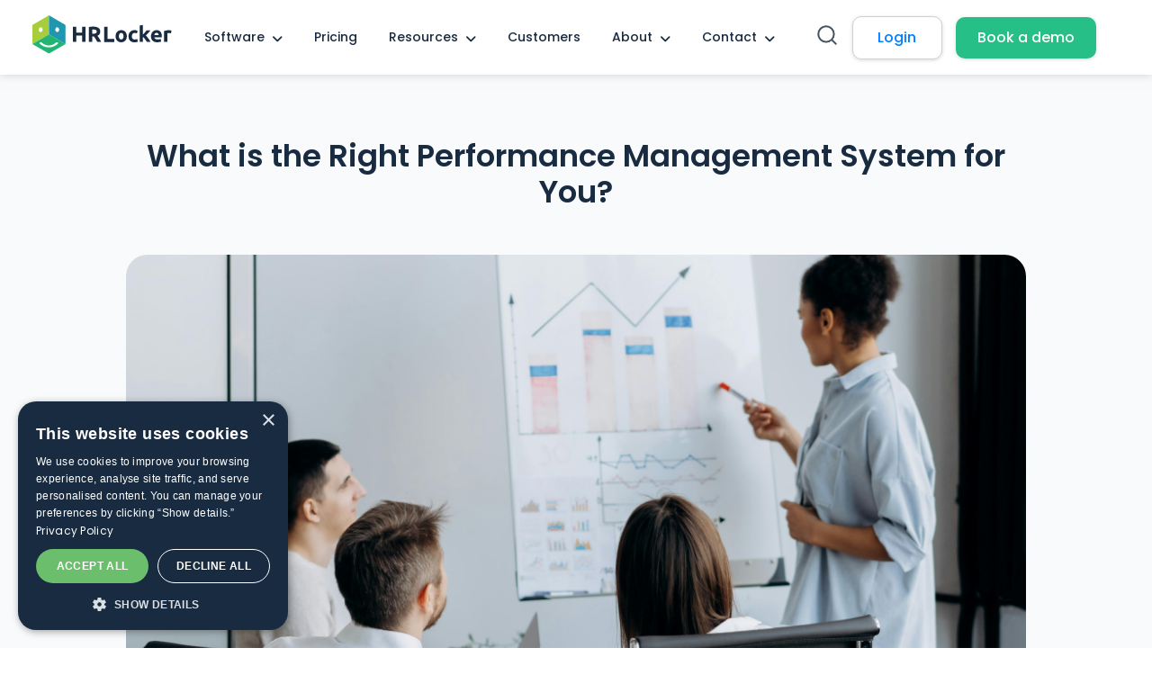

--- FILE ---
content_type: text/html; charset=UTF-8
request_url: https://www.hrlocker.com/blog/what-is-the-right-performance-management-system-for-you
body_size: 14134
content:
<!doctype html><html lang="en"><head>
    <meta charset="utf-8">
    <title>What is the Best Performance Management System? - HRLocker</title>
    <link rel="shortcut icon" href="https://www.hrlocker.com/hubfs/Favicon.png">
    <meta name="description" content="Many organisations are unsure about which Performance Management system to buy and how to implement it. HRLocker helps you find out!">
    
    
    
      
    
    
    
    <meta name="viewport" content="width=device-width, initial-scale=1">

    <script src="/hs/hsstatic/jquery-libs/static-1.4/jquery/jquery-1.11.2.js"></script>
<script src="/hs/hsstatic/jquery-libs/static-1.4/jquery-migrate/jquery-migrate-1.2.1.js"></script>
<script>hsjQuery = window['jQuery'];</script>
    <meta property="og:description" content="Many organisations are unsure about which Performance Management system to buy and how to implement it. HRLocker helps you find out!">
    <meta property="og:title" content="What is the Best Performance Management System? - HRLocker">
    <meta name="twitter:description" content="Many organisations are unsure about which Performance Management system to buy and how to implement it. HRLocker helps you find out!">
    <meta name="twitter:title" content="What is the Best Performance Management System? - HRLocker">

    

    
    <style>
a.cta_button{-moz-box-sizing:content-box !important;-webkit-box-sizing:content-box !important;box-sizing:content-box !important;vertical-align:middle}.hs-breadcrumb-menu{list-style-type:none;margin:0px 0px 0px 0px;padding:0px 0px 0px 0px}.hs-breadcrumb-menu-item{float:left;padding:10px 0px 10px 10px}.hs-breadcrumb-menu-divider:before{content:'›';padding-left:10px}.hs-featured-image-link{border:0}.hs-featured-image{float:right;margin:0 0 20px 20px;max-width:50%}@media (max-width: 568px){.hs-featured-image{float:none;margin:0;width:100%;max-width:100%}}.hs-screen-reader-text{clip:rect(1px, 1px, 1px, 1px);height:1px;overflow:hidden;position:absolute !important;width:1px}
</style>

<link rel="stylesheet" href="https://www.hrlocker.com/hubfs/hub_generated/template_assets/1/190733869964/1763718887161/template_main.min.css">
<link rel="stylesheet" href="https://www.hrlocker.com/hubfs/hub_generated/template_assets/1/190733869967/1763718887136/template_blog.min.css">
<link rel="stylesheet" href="https://www.hrlocker.com/hubfs/hub_generated/template_assets/1/190733837098/1763718889223/template_theme-overrides.min.css">
<link rel="stylesheet" href="https://www.hrlocker.com/hubfs/hub_generated/module_assets/1/191916688794/1757582114905/module_Header_2025.min.css">

<style> 
   
  
</style>

<link rel="stylesheet" href="https://www.hrlocker.com/hubfs/hub_generated/module_assets/1/193592685929/1756906300175/module_Image_Form_Module_-_Global.min.css">

<style> 
    
  
</style>

<link rel="stylesheet" href="https://www.hrlocker.com/hubfs/hub_generated/module_assets/1/191916053139/1756984656091/module_Footer_2025.min.css">
<style>
  @font-face {
    font-family: "Poppins";
    font-weight: 700;
    font-style: normal;
    font-display: swap;
    src: url("/_hcms/googlefonts/Poppins/700.woff2") format("woff2"), url("/_hcms/googlefonts/Poppins/700.woff") format("woff");
  }
  @font-face {
    font-family: "Poppins";
    font-weight: 500;
    font-style: normal;
    font-display: swap;
    src: url("/_hcms/googlefonts/Poppins/500.woff2") format("woff2"), url("/_hcms/googlefonts/Poppins/500.woff") format("woff");
  }
  @font-face {
    font-family: "Poppins";
    font-weight: 600;
    font-style: normal;
    font-display: swap;
    src: url("/_hcms/googlefonts/Poppins/600.woff2") format("woff2"), url("/_hcms/googlefonts/Poppins/600.woff") format("woff");
  }
  @font-face {
    font-family: "Poppins";
    font-weight: 400;
    font-style: normal;
    font-display: swap;
    src: url("/_hcms/googlefonts/Poppins/regular.woff2") format("woff2"), url("/_hcms/googlefonts/Poppins/regular.woff") format("woff");
  }
</style>

    

    
<!--  Added by GoogleAnalytics integration -->
<script>
var _hsp = window._hsp = window._hsp || [];
_hsp.push(['addPrivacyConsentListener', function(consent) { if (consent.allowed || (consent.categories && consent.categories.analytics)) {
  (function(i,s,o,g,r,a,m){i['GoogleAnalyticsObject']=r;i[r]=i[r]||function(){
  (i[r].q=i[r].q||[]).push(arguments)},i[r].l=1*new Date();a=s.createElement(o),
  m=s.getElementsByTagName(o)[0];a.async=1;a.src=g;m.parentNode.insertBefore(a,m)
})(window,document,'script','//www.google-analytics.com/analytics.js','ga');
  ga('create','UA-48016585-1','auto');
  ga('send','pageview');
}}]);
</script>

<!-- /Added by GoogleAnalytics integration -->

<!--  Added by GoogleAnalytics4 integration -->
<script>
var _hsp = window._hsp = window._hsp || [];
window.dataLayer = window.dataLayer || [];
function gtag(){dataLayer.push(arguments);}

var useGoogleConsentModeV2 = true;
var waitForUpdateMillis = 1000;


if (!window._hsGoogleConsentRunOnce) {
  window._hsGoogleConsentRunOnce = true;

  gtag('consent', 'default', {
    'ad_storage': 'denied',
    'analytics_storage': 'denied',
    'ad_user_data': 'denied',
    'ad_personalization': 'denied',
    'wait_for_update': waitForUpdateMillis
  });

  if (useGoogleConsentModeV2) {
    _hsp.push(['useGoogleConsentModeV2'])
  } else {
    _hsp.push(['addPrivacyConsentListener', function(consent){
      var hasAnalyticsConsent = consent && (consent.allowed || (consent.categories && consent.categories.analytics));
      var hasAdsConsent = consent && (consent.allowed || (consent.categories && consent.categories.advertisement));

      gtag('consent', 'update', {
        'ad_storage': hasAdsConsent ? 'granted' : 'denied',
        'analytics_storage': hasAnalyticsConsent ? 'granted' : 'denied',
        'ad_user_data': hasAdsConsent ? 'granted' : 'denied',
        'ad_personalization': hasAdsConsent ? 'granted' : 'denied'
      });
    }]);
  }
}

gtag('js', new Date());
gtag('set', 'developer_id.dZTQ1Zm', true);
gtag('config', 'G-Z5Y4PC0EC7');
</script>
<script async src="https://www.googletagmanager.com/gtag/js?id=G-Z5Y4PC0EC7"></script>

<!-- /Added by GoogleAnalytics4 integration -->

<!--  Added by GoogleTagManager integration -->
<script>
var _hsp = window._hsp = window._hsp || [];
window.dataLayer = window.dataLayer || [];
function gtag(){dataLayer.push(arguments);}

var useGoogleConsentModeV2 = true;
var waitForUpdateMillis = 1000;



var hsLoadGtm = function loadGtm() {
    if(window._hsGtmLoadOnce) {
      return;
    }

    if (useGoogleConsentModeV2) {

      gtag('set','developer_id.dZTQ1Zm',true);

      gtag('consent', 'default', {
      'ad_storage': 'denied',
      'analytics_storage': 'denied',
      'ad_user_data': 'denied',
      'ad_personalization': 'denied',
      'wait_for_update': waitForUpdateMillis
      });

      _hsp.push(['useGoogleConsentModeV2'])
    }

    (function(w,d,s,l,i){w[l]=w[l]||[];w[l].push({'gtm.start':
    new Date().getTime(),event:'gtm.js'});var f=d.getElementsByTagName(s)[0],
    j=d.createElement(s),dl=l!='dataLayer'?'&l='+l:'';j.async=true;j.src=
    'https://www.googletagmanager.com/gtm.js?id='+i+dl;f.parentNode.insertBefore(j,f);
    })(window,document,'script','dataLayer','GTM-N5SKJ3');

    window._hsGtmLoadOnce = true;
};

_hsp.push(['addPrivacyConsentListener', function(consent){
  if(consent.allowed || (consent.categories && consent.categories.analytics)){
    hsLoadGtm();
  }
}]);

</script>

<!-- /Added by GoogleTagManager integration -->


<!-- Google tag (gtag.js) -->
<script async src="https://www.googletagmanager.com/gtag/js?id=G-Z5Y4PC0EC7"></script>
<script>
  window.dataLayer = window.dataLayer || [];
  function gtag(){dataLayer.push(arguments);}
  gtag('js', new Date());

  gtag('config', 'G-Z5Y4PC0EC7');
</script>

<!-- Google Tag Manager -->
<script>(function(w,d,s,l,i){w[l]=w[l]||[];w[l].push({'gtm.start':
new Date().getTime(),event:'gtm.js'});var f=d.getElementsByTagName(s)[0],
j=d.createElement(s),dl=l!='dataLayer'?'&l='+l:'';j.async=true;j.src=
'https://www.googletagmanager.com/gtm.js?id='+i+dl;f.parentNode.insertBefore(j,f);
})(window,document,'script','dataLayer','GTM-N5SKJ3');</script>
<!-- End Google Tag Manager -->

<!-- Google Searh Console -->
<meta name="google-site-verification" content="UJFO52iga5fubTMqrHnJGffKkgBvT-v5bS_o8K93Lrg">
<!-- End Google Searh Console -->

<!-- Meta -->
<meta name="facebook-domain-verification" content="2ps7z24nypci7m22itkikqzv6ssy4b">
<!-- End Meta -->


<link rel="amphtml" href="https://www.hrlocker.com/blog/what-is-the-right-performance-management-system-for-you?hs_amp=true">

<meta property="og:image" content="https://www.hrlocker.com/hubfs/HRLocker_2025/Images/Blog/What%20is%20Performance%20Management.png">
<meta property="og:image:width" content="1024">
<meta property="og:image:height" content="683">

<meta name="twitter:image" content="https://www.hrlocker.com/hubfs/HRLocker_2025/Images/Blog/What%20is%20Performance%20Management.png">


<meta property="og:url" content="https://www.hrlocker.com/blog/what-is-the-right-performance-management-system-for-you">
<meta name="twitter:card" content="summary_large_image">

<link rel="canonical" href="https://www.hrlocker.com/blog/what-is-the-right-performance-management-system-for-you">

<meta property="og:type" content="article">
<link rel="alternate" type="application/rss+xml" href="https://www.hrlocker.com/blog/rss.xml">
<meta name="twitter:domain" content="www.hrlocker.com">
<script src="//platform.linkedin.com/in.js" type="text/javascript">
    lang: en_US
</script>

<meta http-equiv="content-language" content="en">






  <meta name="generator" content="HubSpot"></head>
  <body>
<!--  Added by GoogleTagManager integration -->
<noscript><iframe src="https://www.googletagmanager.com/ns.html?id=GTM-N5SKJ3" height="0" width="0" style="display:none;visibility:hidden"></iframe></noscript>

<!-- /Added by GoogleTagManager integration -->

    <div class="body-wrapper   hs-content-id-192199941043 hs-blog-post hs-blog-id-11927086343">
      
        <div data-global-resource-path="HRLocker_Theme_2025/templates/partials/header.html"><div id="hs_cos_wrapper_module_175110006958015" class="hs_cos_wrapper hs_cos_wrapper_widget hs_cos_wrapper_type_module" style="" data-hs-cos-general-type="widget" data-hs-cos-type="module"><div class="module_175110006958015 header-main header-hrl">  
  <div class="header-wrap">
    <div class="content-wrapper">
       <div class="header-otr">   
          <div class="header-col1"> 
            <div class="header-logo">  
               
              <span id="hs_cos_wrapper_module_175110006958015_" class="hs_cos_wrapper hs_cos_wrapper_widget hs_cos_wrapper_type_logo" style="" data-hs-cos-general-type="widget" data-hs-cos-type="logo"><a href="//www.hrlocker.com" id="hs-link-module_175110006958015_" style="border-width:0px;border:0px;"><img src="https://www.hrlocker.com/hubfs/Website_logo_dark_mode.svg" class="hs-image-widget " height="100" style="height: auto;width:365px;border-width:0px;border:0px;" width="365" alt="logo" title="logo" loading=""></a></span>
            </div>   
          </div>  
        <div class="header-col2">  
          <div class="hdr-rgt-otr">    
             <div class="header-menu linked-to-mega-menu-in-header-wrapper">
                <span id="hs_cos_wrapper_module_175110006958015_" class="hs_cos_wrapper hs_cos_wrapper_widget hs_cos_wrapper_type_menu" style="" data-hs-cos-general-type="widget" data-hs-cos-type="menu"><div id="hs_menu_wrapper_module_175110006958015_" class="hs-menu-wrapper active-branch flyouts hs-menu-flow-horizontal" role="navigation" data-sitemap-name="default" data-menu-id="191912681838" aria-label="Navigation Menu">
 <ul role="menu">
  <li class="hs-menu-item hs-menu-depth-1 hs-item-has-children" role="none"><a href="javascript:;" aria-haspopup="true" aria-expanded="false" role="menuitem">Software</a>
   <ul role="menu" class="hs-menu-children-wrapper">
    <li class="hs-menu-item hs-menu-depth-2" role="none"><a href="https://www.hrlocker.com/hr-software/" role="menuitem">HR Software</a></li>
    <li class="hs-menu-item hs-menu-depth-2 hs-item-has-children" role="none"><a href="javascript:;" role="menuitem">Core HR</a>
     <ul role="menu" class="hs-menu-children-wrapper">
      <li class="hs-menu-item hs-menu-depth-3" role="none"><a href="https://www.hrlocker.com/hr-software/employee-database" role="menuitem"> Employee Records Management</a></li>
      <li class="hs-menu-item hs-menu-depth-3" role="none"><a href="https://www.hrlocker.com/hr-software/leave-management" role="menuitem"> Leave &amp; Holiday Management</a></li>
      <li class="hs-menu-item hs-menu-depth-3" role="none"><a href="https://www.hrlocker.com/hr-software/training-and-development" role="menuitem">Certification Tracking</a></li>
      <li class="hs-menu-item hs-menu-depth-3" role="none"><a href="https://www.hrlocker.com/hr-software/electronic-signature" role="menuitem">Signatures (Click-to-Sign)</a></li>
      <li class="hs-menu-item hs-menu-depth-3" role="none"><a href="https://www.hrlocker.com/hr-software/check-ins" role="menuitem">Employee Check-ins</a></li>
      <li class="hs-menu-item hs-menu-depth-3" role="none"><a href="https://www.hrlocker.com/hr-software/reporting-and-analytics" role="menuitem">HR Reporting &amp; Insights</a></li>
     </ul></li>
    <li class="hs-menu-item hs-menu-depth-2 hs-item-has-children" role="none"><a href="javascript:;" role="menuitem">Time &amp; Attendance</a>
     <ul role="menu" class="hs-menu-children-wrapper">
      <li class="hs-menu-item hs-menu-depth-3" role="none"><a href="https://www.hrlocker.com/hr-software/time-tracking" role="menuitem">Attendance Tracking</a></li>
      <li class="hs-menu-item hs-menu-depth-3" role="none"><a href="https://www.hrlocker.com/hr-software/time-tracking/clock-in-systems" role="menuitem">Timesheets &amp; Project Tracking</a></li>
      <li class="hs-menu-item hs-menu-depth-3" role="none"><a href="https://www.hrlocker.com/hr-software/time-tracking/clock-in-systems" role="menuitem">Clock-in / Clock-out</a></li>
      <li class="hs-menu-item hs-menu-depth-3" role="none"><a href="https://www.hrlocker.com/hr-software/leave-management" role="menuitem">Absence Management</a></li>
      <li class="hs-menu-item hs-menu-depth-3" role="none"><a href="https://www.hrlocker.com/hr-software/reporting-and-analytics" role="menuitem">Compliance &amp; Reporting</a></li>
      <li class="hs-menu-item hs-menu-depth-3" role="none"><a href="https://www.hrlocker.com/hr-software/payroll-preparation" role="menuitem">Payroll-Ready Reports</a></li>
     </ul></li>
    <li class="hs-menu-item hs-menu-depth-2 hs-item-has-children" role="none"><a href="javascript:;" role="menuitem">Recruit</a>
     <ul role="menu" class="hs-menu-children-wrapper">
      <li class="hs-menu-item hs-menu-depth-3" role="none"><a href="https://www.hrlocker.com/hr-software/applicant-tracking-system" role="menuitem">Applicant Tracking System (ATS)</a></li>
      <li class="hs-menu-item hs-menu-depth-3" role="none"><a href="https://www.hrlocker.com/hr-software/candidate-management" role="menuitem">Candidate Management</a></li>
      <li class="hs-menu-item hs-menu-depth-3" role="none"><a href="https://www.hrlocker.com/hr-software/recruitment-analytics" role="menuitem">Recruitment Analytics</a></li>
     </ul></li>
   </ul></li>
  <li class="hs-menu-item hs-menu-depth-1" role="none"><a href="https://www.hrlocker.com/pricing" role="menuitem">Pricing</a></li>
  <li class="hs-menu-item hs-menu-depth-1 hs-item-has-children" role="none"><a href="javascript:;" aria-haspopup="true" aria-expanded="false" role="menuitem">Resources</a>
   <ul role="menu" class="hs-menu-children-wrapper">
    <li class="hs-menu-item hs-menu-depth-2" role="none"><a href="/newsletter/" role="menuitem">Newsletter</a></li>
    <li class="hs-menu-item hs-menu-depth-2 hs-item-has-children" role="none"><a href="javascript:;" role="menuitem">Education</a>
     <ul role="menu" class="hs-menu-children-wrapper">
      <li class="hs-menu-item hs-menu-depth-3" role="none"><a href="https://www.hrlocker.com/blog" role="menuitem">Blog</a></li>
      <li class="hs-menu-item hs-menu-depth-3" role="none"><a href="https://www.hrlocker.com/webinars" role="menuitem">Webinars</a></li>
      <li class="hs-menu-item hs-menu-depth-3" role="none"><a href="https://www.hrlocker.com/podcasts" role="menuitem">Podcasts</a></li>
      <li class="hs-menu-item hs-menu-depth-3" role="none"><a href="https://www.hrlocker.com/downloads" role="menuitem">Downloads</a></li>
      <li class="hs-menu-item hs-menu-depth-3" role="none"><a href="https://knowledgebase.hrlocker.com/knowledge" role="menuitem" target="_blank" rel="noopener">Support Forum</a></li>
      <li class="hs-menu-item hs-menu-depth-3" role="none"><a href="https://www.hrlocker.com/faq/" role="menuitem" target="_blank" rel="noopener">FAQ</a></li>
     </ul></li>
    <li class="hs-menu-item hs-menu-depth-2 hs-item-has-children" role="none"><a href="javascript:;" role="menuitem">Calculators</a>
     <ul role="menu" class="hs-menu-children-wrapper">
      <li class="hs-menu-item hs-menu-depth-3" role="none"><a href="https://www.hrlocker.com/return-investment-calculator/" role="menuitem">Return on Investment Calculator</a></li>
      <li class="hs-menu-item hs-menu-depth-3" role="none"><a href="https://www.hrlocker.com/holiday-calculator/" role="menuitem">Holiday Calculator</a></li>
      <li class="hs-menu-item hs-menu-depth-3" role="none"><a href="https://www.hrlocker.com/bradford-factor/" role="menuitem">Bradford Factor Calculator</a></li>
      <li class="hs-menu-item hs-menu-depth-3" role="none"><a href="https://www.hrlocker.com/digital-maturity-calculator/" role="menuitem">Digital Maturity Calculator</a></li>
      <li class="hs-menu-item hs-menu-depth-3" role="none"><a href="https://www.hrlocker.com/employee-roi-calculator/" role="menuitem">Employee ROI Calculator</a></li>
     </ul></li>
   </ul></li>
  <li class="hs-menu-item hs-menu-depth-1" role="none"><a href="https://www.hrlocker.com/case-studies" role="menuitem">Customers</a></li>
  <li class="hs-menu-item hs-menu-depth-1 hs-item-has-children" role="none"><a href="javascript:;" aria-haspopup="true" aria-expanded="false" role="menuitem">About</a>
   <ul role="menu" class="hs-menu-children-wrapper">
    <li class="hs-menu-item hs-menu-depth-2" role="none"><a href="https://www.hrlocker.com/our-story/" role="menuitem">Our Story</a></li>
    <li class="hs-menu-item hs-menu-depth-2 hs-item-has-children" role="none"><a href="javascript:;" role="menuitem">Company</a>
     <ul role="menu" class="hs-menu-children-wrapper">
      <li class="hs-menu-item hs-menu-depth-3" role="none"><a href="https://www.hrlocker.com/careers" role="menuitem">Careers</a></li>
      <li class="hs-menu-item hs-menu-depth-3" role="none"><a href="https://www.hrlocker.com/sustainability-at-hrlocker" role="menuitem">Sustainability</a></li>
      <li class="hs-menu-item hs-menu-depth-3" role="none"><a href="https://www.hrlocker.com/diversity-and-inclusion" role="menuitem">Diversity and Inclusion</a></li>
      <li class="hs-menu-item hs-menu-depth-3" role="none"><a href="https://www.hrlocker.com/awards-and-accreditations/" role="menuitem">Awards and Accreditations</a></li>
     </ul></li>
    <li class="hs-menu-item hs-menu-depth-2 hs-item-has-children" role="none"><a href="javascript:;" role="menuitem">Partners</a>
     <ul role="menu" class="hs-menu-children-wrapper">
      <li class="hs-menu-item hs-menu-depth-3" role="none"><a href="https://www.hrlocker.com/partners" role="menuitem">HRLocker Partners</a></li>
     </ul></li>
   </ul></li>
  <li class="hs-menu-item hs-menu-depth-1 hs-item-has-children" role="none"><a href="javascript:;" aria-haspopup="true" aria-expanded="false" role="menuitem">Contact</a>
   <ul role="menu" class="hs-menu-children-wrapper">
    <li class="hs-menu-item hs-menu-depth-2" role="none"><a href="https://www.hrlocker.com/contact-us/" role="menuitem">General Enquiry</a></li>
    <li class="hs-menu-item hs-menu-depth-2" role="none"><a href="https://www.hrlocker.com/contact-support" role="menuitem">Customer Support</a></li>
    <li class="hs-menu-item hs-menu-depth-2" role="none"><a href="https://www.hrlocker.com/talk-to-sales/" role="menuitem">Schedule a Sales Call</a></li>
    <li class="hs-menu-item hs-menu-depth-2" role="none"><a href="https://www.hrlocker.com/book-a-demo/" role="menuitem">Book a Free Demo</a></li>
    <li class="hs-menu-item hs-menu-depth-2" role="none"><a href="https://www.hrlocker.com/become-a-partner" role="menuitem">Become a Partner</a></li>
   </ul></li>
 </ul>
</div></span>
             </div>     
             <div class="header-mobmenu"> 
               <div class="hrl-headericon">
                <span></span>
              </div>
              <div class="hrl-menu"> 
                <div class="mob-menu">
                  <span id="hs_cos_wrapper_module_175110006958015_" class="hs_cos_wrapper hs_cos_wrapper_widget hs_cos_wrapper_type_menu" style="" data-hs-cos-general-type="widget" data-hs-cos-type="menu"><div id="hs_menu_wrapper_module_175110006958015_" class="hs-menu-wrapper active-branch flyouts hs-menu-flow-horizontal" role="navigation" data-sitemap-name="default" data-menu-id="191912681838" aria-label="Navigation Menu">
 <ul role="menu">
  <li class="hs-menu-item hs-menu-depth-1 hs-item-has-children" role="none"><a href="javascript:;" aria-haspopup="true" aria-expanded="false" role="menuitem">Software</a>
   <ul role="menu" class="hs-menu-children-wrapper">
    <li class="hs-menu-item hs-menu-depth-2" role="none"><a href="https://www.hrlocker.com/hr-software/" role="menuitem">HR Software</a></li>
    <li class="hs-menu-item hs-menu-depth-2 hs-item-has-children" role="none"><a href="javascript:;" role="menuitem">Core HR</a>
     <ul role="menu" class="hs-menu-children-wrapper">
      <li class="hs-menu-item hs-menu-depth-3" role="none"><a href="https://www.hrlocker.com/hr-software/employee-database" role="menuitem"> Employee Records Management</a></li>
      <li class="hs-menu-item hs-menu-depth-3" role="none"><a href="https://www.hrlocker.com/hr-software/leave-management" role="menuitem"> Leave &amp; Holiday Management</a></li>
      <li class="hs-menu-item hs-menu-depth-3" role="none"><a href="https://www.hrlocker.com/hr-software/training-and-development" role="menuitem">Certification Tracking</a></li>
      <li class="hs-menu-item hs-menu-depth-3" role="none"><a href="https://www.hrlocker.com/hr-software/electronic-signature" role="menuitem">Signatures (Click-to-Sign)</a></li>
      <li class="hs-menu-item hs-menu-depth-3" role="none"><a href="https://www.hrlocker.com/hr-software/check-ins" role="menuitem">Employee Check-ins</a></li>
      <li class="hs-menu-item hs-menu-depth-3" role="none"><a href="https://www.hrlocker.com/hr-software/reporting-and-analytics" role="menuitem">HR Reporting &amp; Insights</a></li>
     </ul></li>
    <li class="hs-menu-item hs-menu-depth-2 hs-item-has-children" role="none"><a href="javascript:;" role="menuitem">Time &amp; Attendance</a>
     <ul role="menu" class="hs-menu-children-wrapper">
      <li class="hs-menu-item hs-menu-depth-3" role="none"><a href="https://www.hrlocker.com/hr-software/time-tracking" role="menuitem">Attendance Tracking</a></li>
      <li class="hs-menu-item hs-menu-depth-3" role="none"><a href="https://www.hrlocker.com/hr-software/time-tracking/clock-in-systems" role="menuitem">Timesheets &amp; Project Tracking</a></li>
      <li class="hs-menu-item hs-menu-depth-3" role="none"><a href="https://www.hrlocker.com/hr-software/time-tracking/clock-in-systems" role="menuitem">Clock-in / Clock-out</a></li>
      <li class="hs-menu-item hs-menu-depth-3" role="none"><a href="https://www.hrlocker.com/hr-software/leave-management" role="menuitem">Absence Management</a></li>
      <li class="hs-menu-item hs-menu-depth-3" role="none"><a href="https://www.hrlocker.com/hr-software/reporting-and-analytics" role="menuitem">Compliance &amp; Reporting</a></li>
      <li class="hs-menu-item hs-menu-depth-3" role="none"><a href="https://www.hrlocker.com/hr-software/payroll-preparation" role="menuitem">Payroll-Ready Reports</a></li>
     </ul></li>
    <li class="hs-menu-item hs-menu-depth-2 hs-item-has-children" role="none"><a href="javascript:;" role="menuitem">Recruit</a>
     <ul role="menu" class="hs-menu-children-wrapper">
      <li class="hs-menu-item hs-menu-depth-3" role="none"><a href="https://www.hrlocker.com/hr-software/applicant-tracking-system" role="menuitem">Applicant Tracking System (ATS)</a></li>
      <li class="hs-menu-item hs-menu-depth-3" role="none"><a href="https://www.hrlocker.com/hr-software/candidate-management" role="menuitem">Candidate Management</a></li>
      <li class="hs-menu-item hs-menu-depth-3" role="none"><a href="https://www.hrlocker.com/hr-software/recruitment-analytics" role="menuitem">Recruitment Analytics</a></li>
     </ul></li>
   </ul></li>
  <li class="hs-menu-item hs-menu-depth-1" role="none"><a href="https://www.hrlocker.com/pricing" role="menuitem">Pricing</a></li>
  <li class="hs-menu-item hs-menu-depth-1 hs-item-has-children" role="none"><a href="javascript:;" aria-haspopup="true" aria-expanded="false" role="menuitem">Resources</a>
   <ul role="menu" class="hs-menu-children-wrapper">
    <li class="hs-menu-item hs-menu-depth-2" role="none"><a href="/newsletter/" role="menuitem">Newsletter</a></li>
    <li class="hs-menu-item hs-menu-depth-2 hs-item-has-children" role="none"><a href="javascript:;" role="menuitem">Education</a>
     <ul role="menu" class="hs-menu-children-wrapper">
      <li class="hs-menu-item hs-menu-depth-3" role="none"><a href="https://www.hrlocker.com/blog" role="menuitem">Blog</a></li>
      <li class="hs-menu-item hs-menu-depth-3" role="none"><a href="https://www.hrlocker.com/webinars" role="menuitem">Webinars</a></li>
      <li class="hs-menu-item hs-menu-depth-3" role="none"><a href="https://www.hrlocker.com/podcasts" role="menuitem">Podcasts</a></li>
      <li class="hs-menu-item hs-menu-depth-3" role="none"><a href="https://www.hrlocker.com/downloads" role="menuitem">Downloads</a></li>
      <li class="hs-menu-item hs-menu-depth-3" role="none"><a href="https://knowledgebase.hrlocker.com/knowledge" role="menuitem" target="_blank" rel="noopener">Support Forum</a></li>
      <li class="hs-menu-item hs-menu-depth-3" role="none"><a href="https://www.hrlocker.com/faq/" role="menuitem" target="_blank" rel="noopener">FAQ</a></li>
     </ul></li>
    <li class="hs-menu-item hs-menu-depth-2 hs-item-has-children" role="none"><a href="javascript:;" role="menuitem">Calculators</a>
     <ul role="menu" class="hs-menu-children-wrapper">
      <li class="hs-menu-item hs-menu-depth-3" role="none"><a href="https://www.hrlocker.com/return-investment-calculator/" role="menuitem">Return on Investment Calculator</a></li>
      <li class="hs-menu-item hs-menu-depth-3" role="none"><a href="https://www.hrlocker.com/holiday-calculator/" role="menuitem">Holiday Calculator</a></li>
      <li class="hs-menu-item hs-menu-depth-3" role="none"><a href="https://www.hrlocker.com/bradford-factor/" role="menuitem">Bradford Factor Calculator</a></li>
      <li class="hs-menu-item hs-menu-depth-3" role="none"><a href="https://www.hrlocker.com/digital-maturity-calculator/" role="menuitem">Digital Maturity Calculator</a></li>
      <li class="hs-menu-item hs-menu-depth-3" role="none"><a href="https://www.hrlocker.com/employee-roi-calculator/" role="menuitem">Employee ROI Calculator</a></li>
     </ul></li>
   </ul></li>
  <li class="hs-menu-item hs-menu-depth-1" role="none"><a href="https://www.hrlocker.com/case-studies" role="menuitem">Customers</a></li>
  <li class="hs-menu-item hs-menu-depth-1 hs-item-has-children" role="none"><a href="javascript:;" aria-haspopup="true" aria-expanded="false" role="menuitem">About</a>
   <ul role="menu" class="hs-menu-children-wrapper">
    <li class="hs-menu-item hs-menu-depth-2" role="none"><a href="https://www.hrlocker.com/our-story/" role="menuitem">Our Story</a></li>
    <li class="hs-menu-item hs-menu-depth-2 hs-item-has-children" role="none"><a href="javascript:;" role="menuitem">Company</a>
     <ul role="menu" class="hs-menu-children-wrapper">
      <li class="hs-menu-item hs-menu-depth-3" role="none"><a href="https://www.hrlocker.com/careers" role="menuitem">Careers</a></li>
      <li class="hs-menu-item hs-menu-depth-3" role="none"><a href="https://www.hrlocker.com/sustainability-at-hrlocker" role="menuitem">Sustainability</a></li>
      <li class="hs-menu-item hs-menu-depth-3" role="none"><a href="https://www.hrlocker.com/diversity-and-inclusion" role="menuitem">Diversity and Inclusion</a></li>
      <li class="hs-menu-item hs-menu-depth-3" role="none"><a href="https://www.hrlocker.com/awards-and-accreditations/" role="menuitem">Awards and Accreditations</a></li>
     </ul></li>
    <li class="hs-menu-item hs-menu-depth-2 hs-item-has-children" role="none"><a href="javascript:;" role="menuitem">Partners</a>
     <ul role="menu" class="hs-menu-children-wrapper">
      <li class="hs-menu-item hs-menu-depth-3" role="none"><a href="https://www.hrlocker.com/partners" role="menuitem">HRLocker Partners</a></li>
     </ul></li>
   </ul></li>
  <li class="hs-menu-item hs-menu-depth-1 hs-item-has-children" role="none"><a href="javascript:;" aria-haspopup="true" aria-expanded="false" role="menuitem">Contact</a>
   <ul role="menu" class="hs-menu-children-wrapper">
    <li class="hs-menu-item hs-menu-depth-2" role="none"><a href="https://www.hrlocker.com/contact-us/" role="menuitem">General Enquiry</a></li>
    <li class="hs-menu-item hs-menu-depth-2" role="none"><a href="https://www.hrlocker.com/contact-support" role="menuitem">Customer Support</a></li>
    <li class="hs-menu-item hs-menu-depth-2" role="none"><a href="https://www.hrlocker.com/talk-to-sales/" role="menuitem">Schedule a Sales Call</a></li>
    <li class="hs-menu-item hs-menu-depth-2" role="none"><a href="https://www.hrlocker.com/book-a-demo/" role="menuitem">Book a Free Demo</a></li>
    <li class="hs-menu-item hs-menu-depth-2" role="none"><a href="https://www.hrlocker.com/become-a-partner" role="menuitem">Become a Partner</a></li>
   </ul></li>
 </ul>
</div></span>
                </div>   
                <div class="hdr-btn-otr">
                  
                    <div class="hdr-btn btn-light"> 
                      
                      
                      <a href="https://login.hrlocker.com/SignIn" target="_blank" rel="noopener">
                        Login
                      </a>
                    </div> 
                  
                    <div class="hdr-btn btn-green"> 
                      
                      
                      <a href="https://www.hrlocker.com/book-a-demo/">
                        Book a demo
                      </a>
                    </div> 
                  
                </div>
                <div class="bm-close"> 
              </div>
            </div>
           </div>
          </div>
        </div>
         
        <div class="header-col3">    
          <div class="hs-search-popup-wrapper">
            <div class="hs-search-icon">
              <a href="#" class="open-search"><img src="https://www.hrlocker.com/hubfs/HRLocker_2025/Images/General/Search.svg" alt="Search"></a>
            </div>

            <div class="hs-search-popup">
              <div class="hs-search-popup-inner">
                <form action="/hs-search-results" method="get" class="hs-search-form">
                  <input type="search" name="term" placeholder="Search..." class="hs-search-input" autocomplete="off">
                  <button type="submit" class="hs-search-submit">Search</button>
                </form>
                <a href="#" class="close-search">×</a>
              </div>
            </div>
          </div>

          <div class="desk-display hdr-btn-otr">
            
              <div class="hdr-btn btn-light"> 
                
                
                <a href="https://login.hrlocker.com/SignIn" target="_blank" rel="noopener">
                  Login
                </a>
              </div> 
            
              <div class="hdr-btn btn-green"> 
                
                
                <a href="https://www.hrlocker.com/book-a-demo/">
                  Book a demo
                </a>
              </div> 
            
          </div>
        </div>
      </div>   
    </div>
  </div>
</div>

<div class="mega-menu-options" data-menu=".linked-to-mega-menu-in-header-wrapper" data-parent-active-class="">
  <div class="content-wrapper">
    <div class="mega-menu">
     <div class="software mega-menu-branch activated-by-1">     
      <div class="mega-menu-inner">
        <div class="mega-otr">  
            <div class="mega-col1">
              <div class="mega-box-otr">
                <div class="mbox-icon">
                  
                    
                    
                     
                    <img src="https://www.hrlocker.com/hubfs/HR%20Software%20Menu%20Icon.svg" alt="HR Software Menu Icon" loading="lazy" width="30" height="30">
                   
                   
                </div> 
                
                   <div class="mbox-title">
                     <h6>HR Software</h6>
                   </div> 
                 
                
                   <div class="mbox-txt">
                     <p>Easily manage employees in the office or working remotely.</p>
                   </div> 
                 
                
                  <div class="mbox-link"> 
                    
                    
                    <a href="https://www.hrlocker.com/hr-software/">
                      Learn More 
                    </a>
                  </div> 
                
              </div>
            </div>
            <div class="mega-col2">  
              <div class="mega-scrd-otr"> 
                
                  <div class="mega-scrd-item"> 
                    
                      <div class="mscrd-hdr"> 
                         <p>Core HR</p>
                       </div> 
                     
                    <div class="mscrd-otr"> 
                      
                        <div class="mscrd-item"> 
                          <div class="mscrd-item-inr"> 
                            
                               <div class="mscrd-title">
                                 <p><span>
                                   
                                      
                                      
                                       
                                      <img src="https://www.hrlocker.com/hubfs/Menu%20Icon%20Employee%20Records%20Management.svg" alt="Menu Icon Employee Records Management" loading="lazy" width="20" height="18">
                                     
                                   </span> Employee Records Management</p>
                               </div> 
                             
                             
                            
                               <div class="mscrd-link">
                                 
                                  
                                  <a href="https://www.hrlocker.com/hr-software/employee-database"> 
                                  </a>
                               </div> 
                              
                          </div>
                        </div>
                      
                        <div class="mscrd-item"> 
                          <div class="mscrd-item-inr"> 
                            
                               <div class="mscrd-title">
                                 <p><span>
                                   
                                      
                                      
                                       
                                      <img src="https://www.hrlocker.com/hubfs/Menu%20Icon%20Leave%20Holiday%20Management.svg" alt="Menu Icon Leave Holiday Management" loading="" width="20" height="20">
                                     
                                   </span> Leave &amp; Holiday Management</p>
                               </div> 
                             
                             
                            
                               <div class="mscrd-link">
                                 
                                  
                                  <a href="https://www.hrlocker.com/hr-software/leave-management"> 
                                  </a>
                               </div> 
                              
                          </div>
                        </div>
                      
                        <div class="mscrd-item"> 
                          <div class="mscrd-item-inr"> 
                            
                               <div class="mscrd-title">
                                 <p><span>
                                   
                                      
                                      
                                        
                                      
                                       
                                      <img src="https://www.hrlocker.com/hubfs/Menu%20Icon%20Menu%20Icon%20Certification%20Tracking.svg" alt="Menu Icon Menu Icon Certification Tracking" loading="lazy" width="20" height="20" style="max-width: 100%; height: auto;">
                                     
                                   </span> Certification Tracking</p>
                               </div> 
                             
                             
                            
                               <div class="mscrd-link">
                                 
                                  
                                  <a href="https://www.hrlocker.com/hr-software/training-and-development"> 
                                  </a>
                               </div> 
                              
                          </div>
                        </div>
                      
                        <div class="mscrd-item"> 
                          <div class="mscrd-item-inr"> 
                            
                               <div class="mscrd-title">
                                 <p><span>
                                   
                                      
                                      
                                        
                                      
                                       
                                      <img src="https://www.hrlocker.com/hubfs/Menu%20Icon%20Signatures.svg" alt="Menu Icon Signatures" loading="lazy" width="20" height="20" style="max-width: 100%; height: auto;">
                                     
                                   </span> Signatures (Click-to-Sign)</p>
                               </div> 
                             
                             
                            
                               <div class="mscrd-link">
                                 
                                  
                                  <a href="https://www.hrlocker.com/hr-software/electronic-signature"> 
                                  </a>
                               </div> 
                              
                          </div>
                        </div>
                      
                        <div class="mscrd-item"> 
                          <div class="mscrd-item-inr"> 
                            
                               <div class="mscrd-title">
                                 <p><span>
                                   
                                      
                                      
                                        
                                      
                                       
                                      <img src="https://www.hrlocker.com/hubfs/Menu%20Icon%20Employee%20Check-ins.svg" alt="Menu Icon Employee Check-ins" loading="lazy" width="20" height="20" style="max-width: 100%; height: auto;">
                                     
                                   </span> Employee Check-ins</p>
                               </div> 
                             
                             
                            
                               <div class="mscrd-link">
                                 
                                  
                                  <a href="https://www.hrlocker.com/hr-software/check-ins"> 
                                  </a>
                               </div> 
                              
                          </div>
                        </div>
                      
                        <div class="mscrd-item"> 
                          <div class="mscrd-item-inr"> 
                            
                               <div class="mscrd-title">
                                 <p><span>
                                   
                                      
                                      
                                        
                                      
                                       
                                      <img src="https://www.hrlocker.com/hubfs/Menu%20Icon%20HR%20Reporting%20Insights.svg" alt="Menu Icon HR Reporting Insights" loading="lazy" width="20" height="20" style="max-width: 100%; height: auto;">
                                     
                                   </span> HR Reporting &amp; Insights</p>
                               </div> 
                             
                             
                            
                               <div class="mscrd-link">
                                 
                                  
                                  <a href="https://www.hrlocker.com/hr-software/reporting-and-analytics"> 
                                  </a>
                               </div> 
                              
                          </div>
                        </div>
                      
                    </div>
                  </div>
                
                  <div class="mega-scrd-item"> 
                    
                      <div class="mscrd-hdr"> 
                         <p>Time &amp; Attendance</p>
                       </div> 
                     
                    <div class="mscrd-otr"> 
                      
                        <div class="mscrd-item"> 
                          <div class="mscrd-item-inr"> 
                            
                               <div class="mscrd-title">
                                 <p><span>
                                   
                                      
                                      
                                       
                                      <img src="https://www.hrlocker.com/hubfs/Menu%20Icon%20Time%20Tracking%20Attendance.svg" alt="Menu Icon Time Tracking Attendance" loading="" width="20" height="20">
                                     
                                   </span> Attendance Tracking</p>
                               </div> 
                             
                             
                            
                               <div class="mscrd-link">
                                 
                                  
                                  <a href="https://www.hrlocker.com/hr-software/time-tracking"> 
                                  </a>
                               </div> 
                              
                          </div>
                        </div>
                      
                        <div class="mscrd-item"> 
                          <div class="mscrd-item-inr"> 
                            
                               <div class="mscrd-title">
                                 <p><span>
                                   
                                      
                                      
                                        
                                      
                                       
                                      <img src="https://www.hrlocker.com/hubfs/Menu%20Icon%20Time%20Sheets%20Project%20Tracking.svg" alt="Menu Icon Time Sheets Project Tracking" loading="lazy" width="20" height="20" style="max-width: 100%; height: auto;">
                                     
                                   </span> Timesheets &amp; Project Tracking</p>
                               </div> 
                             
                             
                            
                               <div class="mscrd-link">
                                 
                                  
                                  <a href="https://www.hrlocker.com/hr-software/time-tracking/clock-in-systems"> 
                                  </a>
                               </div> 
                              
                          </div>
                        </div>
                      
                        <div class="mscrd-item"> 
                          <div class="mscrd-item-inr"> 
                            
                               <div class="mscrd-title">
                                 <p><span>
                                   
                                      
                                      
                                        
                                      
                                       
                                      <img src="https://www.hrlocker.com/hubfs/Menu%20Icon%20clockout.svg" alt="Menu Icon clockout" loading="lazy" width="20" height="20" style="max-width: 100%; height: auto;">
                                     
                                   </span> Clock-in / Clock-out</p>
                               </div> 
                             
                             
                            
                               <div class="mscrd-link">
                                 
                                  
                                  <a href="https://www.hrlocker.com/hr-software/time-tracking/clock-in-systems"> 
                                  </a>
                               </div> 
                              
                          </div>
                        </div>
                      
                        <div class="mscrd-item"> 
                          <div class="mscrd-item-inr"> 
                            
                               <div class="mscrd-title">
                                 <p><span>
                                   
                                      
                                      
                                       
                                      <img src="https://www.hrlocker.com/hubfs/Menu%20Icon%20Abscence%20and%20sick%20leave%20management.svg" alt="Menu Icon Abscence and sick leave management" loading="" width="20" height="20">
                                     
                                   </span> Absence Management</p>
                               </div> 
                             
                             
                            
                               <div class="mscrd-link">
                                 
                                  
                                  <a href="https://www.hrlocker.com/hr-software/leave-management"> 
                                  </a>
                               </div> 
                              
                          </div>
                        </div>
                      
                        <div class="mscrd-item"> 
                          <div class="mscrd-item-inr"> 
                            
                               <div class="mscrd-title">
                                 <p><span>
                                   
                                      
                                      
                                       
                                      <img src="https://www.hrlocker.com/hubfs/Menu%20Icon%20Compliance%20Reporting.svg" alt="Menu Icon Compliance Reporting" loading="" width="20" height="20">
                                     
                                   </span> Compliance &amp; Reporting</p>
                               </div> 
                             
                             
                            
                               <div class="mscrd-link">
                                 
                                  
                                  <a href="https://www.hrlocker.com/hr-software/reporting-and-analytics"> 
                                  </a>
                               </div> 
                              
                          </div>
                        </div>
                      
                        <div class="mscrd-item"> 
                          <div class="mscrd-item-inr"> 
                            
                               <div class="mscrd-title">
                                 <p><span>
                                   
                                      
                                      
                                        
                                      
                                       
                                      <img src="https://www.hrlocker.com/hubfs/Menu%20Icon%20Payroll%20Ready%20Reports.svg" alt="Menu Icon Payroll Ready Reports" loading="lazy" width="20" height="20" style="max-width: 100%; height: auto;">
                                     
                                   </span> Payroll-Ready Reports</p>
                               </div> 
                             
                             
                            
                               <div class="mscrd-link">
                                 
                                  
                                  <a href="https://www.hrlocker.com/hr-software/payroll-preparation"> 
                                  </a>
                               </div> 
                              
                          </div>
                        </div>
                      
                    </div>
                  </div>
                
                  <div class="mega-scrd-item"> 
                    
                      <div class="mscrd-hdr"> 
                         <p>Recruit</p>
                       </div> 
                     
                    <div class="mscrd-otr"> 
                      
                        <div class="mscrd-item"> 
                          <div class="mscrd-item-inr"> 
                            
                               <div class="mscrd-title">
                                 <p><span>
                                   
                                      
                                      
                                        
                                      
                                       
                                      <img src="https://www.hrlocker.com/hubfs/Menu%20Icon%20Applicant%20Tracking.svg" alt="Menu Icon Applicant Tracking" loading="lazy" width="20" height="20" style="max-width: 100%; height: auto;">
                                     
                                   </span> Applicant Tracking System (ATS)</p>
                               </div> 
                             
                             
                            
                               <div class="mscrd-link">
                                 
                                  
                                  <a href="https://www.hrlocker.com/hr-software/applicant-tracking-system"> 
                                  </a>
                               </div> 
                              
                          </div>
                        </div>
                      
                        <div class="mscrd-item"> 
                          <div class="mscrd-item-inr"> 
                            
                               <div class="mscrd-title">
                                 <p><span>
                                   
                                      
                                      
                                       
                                      <img src="https://www.hrlocker.com/hubfs/Menu%20Icon%20Candidate%20Management.svg" alt="Menu Icon Candidate Management" loading="lazy" width="20" height="20">
                                     
                                   </span> Candidate Management</p>
                               </div> 
                             
                             
                            
                               <div class="mscrd-link">
                                 
                                  
                                  <a href="https://www.hrlocker.com/hr-software/candidate-management"> 
                                  </a>
                               </div> 
                              
                          </div>
                        </div>
                      
                        <div class="mscrd-item"> 
                          <div class="mscrd-item-inr"> 
                            
                               <div class="mscrd-title">
                                 <p><span>
                                   
                                      
                                      
                                        
                                      
                                       
                                      <img src="https://www.hrlocker.com/hubfs/Menu%20Icon%20Recruitment%20Analytics.svg" alt="Menu Icon Recruitment Analytics" loading="lazy" width="20" height="20" style="max-width: 100%; height: auto;">
                                     
                                   </span> Recruitment Analytics</p>
                               </div> 
                             
                             
                            
                               <div class="mscrd-link">
                                 
                                  
                                  <a href="https://www.hrlocker.com/hr-software/recruitment-analytics"> 
                                  </a>
                               </div> 
                              
                          </div>
                        </div>
                      
                    </div>
                  </div>
                
              </div>
            </div>   
          </div> 
        </div>
      </div> 
       
     <div class="resources mega-menu-branch activated-by-3">     
      <div class="mega-menu-inner">
        <div class="mega-otr">  
            <div class="mega-col1">
              <div class="mega-box-otr">
                <div class="mbox-icon">
                  
                    
                    
                      
                    
                     
                    <img src="https://www.hrlocker.com/hubfs/Newsletter%20Menu%20Icon.svg" alt="Newsletter Menu Icon" loading="lazy" width="30" height="30" style="max-width: 100%; height: auto;">
                  
                  
                </div> 
                
                   <div class="mbox-title">
                     <h6>Newsletter</h6>
                   </div> 
                 
                
                   <div class="mbox-txt">
                     <p>Sign up and get free access to the HRLocker Monthly Newsletter, packed with up-to-date HR content!</p>
                   </div> 
                 
                
                  <div class="mbox-link"> 
                    
                    
                    <a href="https://www.hrlocker.com/newsletter/">
                      Subscribe
                    </a>
                  </div> 
                
              </div>
            </div>
            <div class="mega-col2">  
              <div class="mega-scrd-otr"> 
                
                  <div class="mega-scrd-item"> 
                    
                      <div class="mscrd-hdr"> 
                         <p>Education</p>
                       </div> 
                     
                    <div class="mscrd-otr"> 
                      
                        <div class="mscrd-item"> 
                          <div class="mscrd-item-inr"> 
                            
                               <div class="mscrd-title">
                                 <p><span>
                                  
                                  
                                   
                                  <img src="https://www.hrlocker.com/hubfs/Blog_Menu_Icon_new.svg" alt="Blog_Menu_Icon_new" loading="" width="20" height="20">
                                 
                                </span> Blog</p>
                               </div> 
                             
                             
                            
                               <div class="mscrd-link">
                                 
                                  
                                  <a href="https://www.hrlocker.com/blog"> 
                                  </a>
                               </div> 
                              
                          </div>
                        </div>
                      
                        <div class="mscrd-item"> 
                          <div class="mscrd-item-inr"> 
                            
                               <div class="mscrd-title">
                                 <p><span>
                                  
                                  
                                   
                                  <img src="https://www.hrlocker.com/hubfs/Webinar.svg" alt="Webinar" loading="" width="20" height="20">
                                 
                                </span> Webinars</p>
                               </div> 
                             
                             
                            
                               <div class="mscrd-link">
                                 
                                  
                                  <a href="https://www.hrlocker.com/webinars"> 
                                  </a>
                               </div> 
                              
                          </div>
                        </div>
                      
                        <div class="mscrd-item"> 
                          <div class="mscrd-item-inr"> 
                            
                               <div class="mscrd-title">
                                 <p><span>
                                  
                                  
                                   
                                  <img src="https://www.hrlocker.com/hubfs/Podcast.svg" alt="Podcast" loading="" width="20" height="20">
                                 
                                </span> Podcasts</p>
                               </div> 
                             
                             
                            
                               <div class="mscrd-link">
                                 
                                  
                                  <a href="https://www.hrlocker.com/podcasts"> 
                                  </a>
                               </div> 
                              
                          </div>
                        </div>
                      
                        <div class="mscrd-item"> 
                          <div class="mscrd-item-inr"> 
                            
                               <div class="mscrd-title">
                                 <p><span>
                                  
                                  
                                   
                                  <img src="https://www.hrlocker.com/hubfs/Downloads.svg" alt="Downloads" loading="" width="20" height="20">
                                 
                                </span> Downloads</p>
                               </div> 
                             
                             
                            
                               <div class="mscrd-link">
                                 
                                  
                                  <a href="https://www.hrlocker.com/downloads"> 
                                  </a>
                               </div> 
                              
                          </div>
                        </div>
                      
                        <div class="mscrd-item"> 
                          <div class="mscrd-item-inr"> 
                            
                               <div class="mscrd-title">
                                 <p><span>
                                  
                                  
                                   
                                  <img src="https://www.hrlocker.com/hubfs/Support%20Forum.svg" alt="Support Forum" loading="" width="20" height="20">
                                 
                                </span> Support Forum</p>
                               </div> 
                             
                             
                            
                               <div class="mscrd-link">
                                 
                                  
                                  <a href="https://knowledgebase.hrlocker.com/knowledge" target="_blank" rel="noopener"> 
                                  </a>
                               </div> 
                              
                          </div>
                        </div>
                      
                        <div class="mscrd-item"> 
                          <div class="mscrd-item-inr"> 
                            
                               <div class="mscrd-title">
                                 <p><span>
                                  
                                  
                                   
                                  <img src="https://www.hrlocker.com/hubfs/FAQ_Menu_Icon_new.svg" alt="FAQ_Menu_Icon_new" loading="" width="20" height="20">
                                 
                                </span> FAQ</p>
                               </div> 
                             
                             
                            
                               <div class="mscrd-link">
                                 
                                  
                                  <a href="https://www.hrlocker.com/faq/"> 
                                  </a>
                               </div> 
                              
                          </div>
                        </div>
                      
                    </div>
                  </div>
                
                  <div class="mega-scrd-item"> 
                    
                      <div class="mscrd-hdr"> 
                         <p>Calculators</p>
                       </div> 
                     
                    <div class="mscrd-otr"> 
                      
                        <div class="mscrd-item"> 
                          <div class="mscrd-item-inr"> 
                            
                               <div class="mscrd-title">
                                 <p><span>
                                  
                                  
                                   
                                  <img src="https://www.hrlocker.com/hubfs/ROI%20Calculator.svg" alt="ROI Calculator" loading="" width="20" height="20">
                                 
                                </span> Return on Investment Calculator</p>
                               </div> 
                             
                             
                            
                               <div class="mscrd-link">
                                 
                                  
                                  <a href="https://www.hrlocker.com/return-investment-calculator/"> 
                                  </a>
                               </div> 
                              
                          </div>
                        </div>
                      
                        <div class="mscrd-item"> 
                          <div class="mscrd-item-inr"> 
                            
                               <div class="mscrd-title">
                                 <p><span>
                                  
                                  
                                   
                                  <img src="https://www.hrlocker.com/hubfs/Holiday%20Calculator.svg" alt="Holiday Calculator" loading="" width="20" height="20">
                                 
                                </span> Holiday Calculator</p>
                               </div> 
                             
                             
                            
                               <div class="mscrd-link">
                                 
                                  
                                  <a href="https://www.hrlocker.com/holiday-calculator/"> 
                                  </a>
                               </div> 
                              
                          </div>
                        </div>
                      
                        <div class="mscrd-item"> 
                          <div class="mscrd-item-inr"> 
                            
                               <div class="mscrd-title">
                                 <p><span>
                                  
                                  
                                   
                                  <img src="https://www.hrlocker.com/hubfs/Bradford%20Factor%20Calculator.svg" alt="Bradford Factor Calculator" loading="" width="20" height="20">
                                 
                                </span> Bradford Factor Calculator</p>
                               </div> 
                             
                             
                            
                               <div class="mscrd-link">
                                 
                                  
                                  <a href="https://www.hrlocker.com/bradford-factor/"> 
                                  </a>
                               </div> 
                              
                          </div>
                        </div>
                      
                        <div class="mscrd-item"> 
                          <div class="mscrd-item-inr"> 
                            
                               <div class="mscrd-title">
                                 <p><span>
                                  
                                  
                                   
                                  <img src="https://www.hrlocker.com/hubfs/Digital%20Maturity%20Calculator.svg" alt="Digital Maturity Calculator" loading="" width="20" height="20">
                                 
                                </span> Digital Maturity Calculator</p>
                               </div> 
                             
                             
                            
                               <div class="mscrd-link">
                                 
                                  
                                  <a href="https://www.hrlocker.com/digital-maturity-calculator/"> 
                                  </a>
                               </div> 
                              
                          </div>
                        </div>
                      
                        <div class="mscrd-item"> 
                          <div class="mscrd-item-inr"> 
                            
                               <div class="mscrd-title">
                                 <p><span>
                                  
                                  
                                   
                                  <img src="https://www.hrlocker.com/hubfs/Employee%20ROI%20Calculator.svg" alt="Employee ROI Calculator" loading="" width="20" height="20">
                                 
                                </span> Employee ROI Calculator</p>
                               </div> 
                             
                             
                            
                               <div class="mscrd-link">
                                 
                                  
                                  <a href="https://www.hrlocker.com/employee-roi-calculator/"> 
                                  </a>
                               </div> 
                              
                          </div>
                        </div>
                      
                    </div>
                  </div>
                
              </div>
            </div>   
          </div> 
        </div>
      </div> 
       
     <div class="about mega-menu-branch activated-by-5">     
      <div class="mega-menu-inner">
        <div class="mega-otr">  
            <div class="mega-col1">
              <div class="mega-box-otr">
                <div class="mbox-icon">
                  
                    
                    
                      
                    
                     
                    <img src="https://www.hrlocker.com/hubfs/Our%20Story%20Icon.svg" alt="Our Story Icon" loading="lazy" width="30" height="30" style="max-width: 100%; height: auto;">
                  
                  
                </div> 
                
                   <div class="mbox-title">
                     <h6>Our Story</h6>
                   </div> 
                 
                
                   <div class="mbox-txt">
                     <p>Helping organisations create workplaces where people do their best work.</p>
                   </div> 
                 
                
                  <div class="mbox-link"> 
                    
                    
                    <a href="https://www.hrlocker.com/our-story/">
                      Learn More
                    </a>
                  </div> 
                
              </div>
            </div>
            <div class="mega-col2">  
              <div class="mega-scrd-otr"> 
                
                  <div class="mega-scrd-item"> 
                    
                      <div class="mscrd-hdr"> 
                         <p>Company</p>
                       </div> 
                     
                    <div class="mscrd-otr"> 
                      
                        <div class="mscrd-item"> 
                          <div class="mscrd-item-inr"> 
                            
                               <div class="mscrd-title">
                                 <p><span>
                                  
                                  
                                   
                                  <img src="https://www.hrlocker.com/hubfs/Careers.svg" alt="Careers" loading="" width="20" height="20">
                                
                                </span> Careers</p>
                               </div> 
                             
                             
                            
                               <div class="mscrd-link">
                                 
                                  
                                  <a href="https://www.hrlocker.com/careers"> 
                                  </a>
                               </div> 
                              
                          </div>
                        </div>
                      
                        <div class="mscrd-item"> 
                          <div class="mscrd-item-inr"> 
                            
                               <div class="mscrd-title">
                                 <p><span>
                                  
                                  
                                   
                                  <img src="https://www.hrlocker.com/hubfs/Sustainability.svg" alt="Sustainability" loading="lazy" width="20" height="20">
                                
                                </span> Sustainability</p>
                               </div> 
                             
                             
                            
                               <div class="mscrd-link">
                                 
                                  
                                  <a href="https://www.hrlocker.com/sustainability-at-hrlocker"> 
                                  </a>
                               </div> 
                              
                          </div>
                        </div>
                      
                        <div class="mscrd-item"> 
                          <div class="mscrd-item-inr"> 
                            
                               <div class="mscrd-title">
                                 <p><span>
                                  
                                  
                                   
                                  <img src="https://www.hrlocker.com/hubfs/Diversity%20%26%20Inclusion.svg" alt="Diversity &amp; Inclusion" loading="" width="20" height="20">
                                
                                </span> Diversity and Inclusion</p>
                               </div> 
                             
                             
                            
                               <div class="mscrd-link">
                                 
                                  
                                  <a href="https://www.hrlocker.com/diversity-and-inclusion"> 
                                  </a>
                               </div> 
                              
                          </div>
                        </div>
                      
                        <div class="mscrd-item"> 
                          <div class="mscrd-item-inr"> 
                            
                               <div class="mscrd-title">
                                 <p><span>
                                  
                                  
                                   
                                  <img src="https://www.hrlocker.com/hubfs/Awards%20%26%20Accreditations.svg" alt="Awards &amp; Accreditations" loading="" width="20" height="20">
                                
                                </span> Awards and Accreditations</p>
                               </div> 
                             
                             
                            
                               <div class="mscrd-link">
                                 
                                  
                                  <a href="https://www.hrlocker.com/awards-and-accreditations/"> 
                                  </a>
                               </div> 
                              
                          </div>
                        </div>
                      
                    </div>
                  </div>
                
                  <div class="mega-scrd-item"> 
                    
                      <div class="mscrd-hdr"> 
                         <p>Partners</p>
                       </div> 
                     
                    <div class="mscrd-otr"> 
                      
                        <div class="mscrd-item"> 
                          <div class="mscrd-item-inr"> 
                            
                               <div class="mscrd-title">
                                 <p><span>
                                  
                                  
                                   
                                  <img src="https://www.hrlocker.com/hubfs/Partners.svg" alt="Partners" loading="" width="20" height="20">
                                
                                </span> HRLocker Partners</p>
                               </div> 
                             
                            
                               <div class="mscrd-txt">
                                 <p>We provide the tools, training, and support you need to deliver real value to your clients while growing your own success.</p>
                               </div> 
                             
                            
                               <div class="mscrd-link">
                                 
                                  
                                  <a href="https://www.hrlocker.com/partners"> 
                                  </a>
                               </div> 
                              
                          </div>
                        </div>
                      
                    </div>
                  </div>
                
              </div>
            </div>   
          </div> 
        </div>
      </div> 
       
     <div class="contact mega-menu-branch activated-by-6">     
      <div class="mega-menu-inner">
         <div class="mega-otr">   
            <div class="mega-col">  
                <div class="mega-scrd-otr">  
                   <div class="mscrd-otr"> 
                      
                        <div class="mscrd-item"> 
                          <div class="mscrd-item-inr"> 
                            
                               <div class="mscrd-title">
                                 <p><span>
                                  
                                  
                                   
                                  <img src="https://www.hrlocker.com/hubfs/General%20Enquiry.svg" alt="General Enquiry" loading="" width="20" height="20">
                                
                                 
                                </span> General Enquiry</p>
                              </div> 
                             
                            
                               <div class="mscrd-txt">
                                 <p>Got a question? We’re happy to help – reach out to our team.</p>
                               </div> 
                             
                            
                               <div class="mscrd-link">
                                 
                                  
                                  <a href="https://www.hrlocker.com/contact-us/"> 
                                </a>
                             </div> 
                            
                        </div>
                     </div>
                   
                        <div class="mscrd-item"> 
                          <div class="mscrd-item-inr"> 
                            
                               <div class="mscrd-title">
                                 <p><span>
                                  
                                  
                                   
                                  <img src="https://www.hrlocker.com/hubfs/Contact%20Support.svg" alt="Customer Support" loading="" width="20" height="20">
                                
                                 
                                </span> Customer Support</p>
                              </div> 
                             
                            
                               <div class="mscrd-txt">
                                 <p>Need assistance with your account? Our support team is here for you.</p>
                               </div> 
                             
                            
                               <div class="mscrd-link">
                                 
                                  
                                  <a href="https://www.hrlocker.com/contact-support"> 
                                </a>
                             </div> 
                            
                        </div>
                     </div>
                   
                        <div class="mscrd-item"> 
                          <div class="mscrd-item-inr"> 
                            
                               <div class="mscrd-title">
                                 <p><span>
                                  
                                  
                                   
                                  <img src="https://www.hrlocker.com/hubfs/Schedule%20a%20call.svg" alt="Schedule a Sales Call" loading="" width="20" height="20">
                                
                                 
                                </span> Schedule a Sales Call</p>
                              </div> 
                             
                            
                               <div class="mscrd-txt">
                                 <p>Book a quick sales call with our team to chat through your needs.</p>
                               </div> 
                             
                            
                               <div class="mscrd-link">
                                 
                                  
                                  <a href="https://www.hrlocker.com/talk-to-sales/"> 
                                </a>
                             </div> 
                            
                        </div>
                     </div>
                   
                        <div class="mscrd-item"> 
                          <div class="mscrd-item-inr"> 
                            
                               <div class="mscrd-title">
                                 <p><span>
                                  
                                  
                                   
                                  <img src="https://www.hrlocker.com/hubfs/Demo%20Request.svg" alt="Book a Free Demo" loading="" width="20" height="20">
                                
                                 
                                </span> Book a Free Demo</p>
                              </div> 
                             
                            
                               <div class="mscrd-txt">
                                 <p>See HRLocker in action – request your personalised demo today.</p>
                               </div> 
                             
                            
                               <div class="mscrd-link">
                                 
                                  
                                  <a href="https://www.hrlocker.com/book-a-demo/"> 
                                </a>
                             </div> 
                            
                        </div>
                     </div>
                   
                        <div class="mscrd-item"> 
                          <div class="mscrd-item-inr"> 
                            
                               <div class="mscrd-title">
                                 <p><span>
                                  
                                  
                                   
                                  <img src="https://www.hrlocker.com/hubfs/Becoming%20a%20Partner.svg" alt="Becoming a Partner" loading="" width="20" height="20">
                                
                                 
                                </span> Become a Partner</p>
                              </div> 
                             
                            
                               <div class="mscrd-txt">
                                 <p>Interested in partnering with HRLocker? Let’s explore opportunities.</p>
                               </div> 
                             
                            
                               <div class="mscrd-link">
                                 
                                  
                                  <a href="https://www.hrlocker.com/become-a-partner"> 
                                </a>
                             </div> 
                            
                        </div>
                     </div>
                   
                </div>  
              </div>
            </div>   
          </div> 
        </div>
      </div> 
      
    </div> 
  </div>
</div>


<link rel="stylesheet" href="https://cdnjs.cloudflare.com/ajax/libs/font-awesome/6.5.1/css/all.min.css" integrity="sha512-DTOQO9RWCH3ppGqcWaEA1BIZOC6xxalwEsw9c2QQeAIftl+Vegovlnee1c9QX4TctnWMn13TZye+giMm8e2LwA==" crossorigin="anonymous" referrerpolicy="no-referrer">
<link rel="stylesheet" href="https://cdnjs.cloudflare.com/ajax/libs/font-awesome/6.5.1/css/brands.min.css" integrity="sha512-8RxmFOVaKQe/xtg6lbscU9DU0IRhURWEuiI0tXevv+lXbAHfkpamD4VKFQRto9WgfOJDwOZ74c/s9Yesv3VvIQ==" crossorigin="anonymous" referrerpolicy="no-referrer">

<link rel="preconnect" href="https://fonts.googleapis.com">
<link rel="preconnect" href="https://fonts.gstatic.com" crossorigin>
<link href="https://fonts.googleapis.com/css2?family=Inter:ital,opsz,wght@0,14..32,100..900;1,14..32,100..900&amp;family=Poppins:ital,wght@0,100;0,200;0,300;0,400;0,500;0,600;0,700;0,800;0,900;1,100;1,200;1,300;1,400;1,500;1,600;1,700;1,800;1,900&amp;display=swap" rel="stylesheet">



 
<script src="https://cdn2.hubspot.net/hubfs/273774/mp/act2/js/act21.min.js"></script></div></div>
      

      

      <main id="main-content" class="body-container-wrapper">
        

<div class="body-container body-container--blog-post blog-post-2025">


  
  <div class="blog-post-hero"> 
    <div class="page-center content-wrapper">
      <div class="post-hero-otr">
        <div class="post-hero-inr"> 
          <div class="blog-post-hdr">
             <h1><span id="hs_cos_wrapper_name" class="hs_cos_wrapper hs_cos_wrapper_meta_field hs_cos_wrapper_type_text" style="" data-hs-cos-general-type="meta_field" data-hs-cos-type="text">What is the Right Performance Management System for You?</span></h1> 
          </div> 
          
          
          
            <div class="post-hero-btm" style="background-image: url(https://www.hrlocker.com/hubfs/HRLocker_2025/Images/Blog/What%20is%20Performance%20Management.png);">
              <div class="blog-post-featr">
                 <div class="post-featr-image"> 
                    <img src="https://www.hrlocker.com/hubfs/HRLocker_2025/Images/Blog/What%20is%20Performance%20Management.png" alt=""> 
                 </div> 
              </div>
            </div>
            
          
        </div>
      </div>
    </div>
  </div>
  
  
  
  <div class="blog-post-main">
    <div class="content-wrapper">
      <article class="blog-post">
        <div class="blog-post-otr ">  
            <div class="blog-post__body">
              <span id="hs_cos_wrapper_post_body" class="hs_cos_wrapper hs_cos_wrapper_meta_field hs_cos_wrapper_type_rich_text" style="" data-hs-cos-general-type="meta_field" data-hs-cos-type="rich_text"><p>Many organisations overthink and fear implementing people management processes such as performance management or <a href="/features/performance-management/employee-engagement-and-performance-management-arent-they-the-same-thing/" rel="noopener">employee performance engagement</a> systems.</p>
<!--more-->
<p>But, really, these are just like so many other business processes that can be streamlined and automated in the cloud using the latest, cost-and time-efficient, scalable, online tools.</p>
<p>Our advice is don’t be put off by jargon, long words, or weird acronyms. Don't be afraid to roll out programmes that are actually quite simple. And they should be simple – so that they’re effective.</p>
<p>Right now, it’s likely that you don’t have HR software, so implementing a new <a href="https://www.hrlocker.com/features/performance-management/employee-engagement-and-performance-management-arent-they-the-same-thing/">employee management</a> tool will make your life easier and cheaper. Another possibility is, that you’re replacing a clunky legacy system. So almost any cloud alternative will transform your staff management workflows.</p>
<p><strong>You’ve nothing to lose!</strong>&nbsp;Plus, with most providers’ solutions, you’ll get a host of other benefits and additional&nbsp;HR functionality included.</p>
<h2>Buyer Myths on Implementing Performance Management Systems</h2>
<p><span style="color: #339966;"><strong>Myth: </strong></span><span style="font-size: 1rem; background-color: transparent;">Implementation and operation of the PMS require time and effort.</span></p>
<p><strong>Reality: </strong><span style="font-size: 1rem; background-color: transparent;">Not so if you use automated processes or software systems in the cloud.</span></p>
<p><span style="color: #339966;"><strong>Myth:&nbsp; </strong><span style="font-weight: normal; color: #666666;">PMS implementation is expensive due to license fees, rentals, and staff time for implementation and training.</span></span><span style="font-size: 1rem; background-color: transparent;"><span style="color: #69a84f; font-weight: bold;"></span></span></p>
<p><strong>Reality: </strong><span style="font-size: 1rem; background-color: transparent;">Fast and easy-to-deploy cloud </span><a href="https://www.hrlocker.com/hr-software-lp/" style="font-size: 1rem; background-color: transparent;">HR Software solutions</a><span style="font-size: 1rem; background-color: transparent;"> allow management of PMS processes, easy collaborative file sharing and commenting by management, and encourage employees to monitor scores based on accurate data.</span></p>
<p>Smart use of reminders and scheduling means reviews will not be missed. Regular dialogue and team spirit are kept high, rewards are given when due and corrective actions are flagged early.</p>
<p>HR software that offers other features, such as <a href="https://www.hrlocker.com/features/recruitment-management/select-applicant-tracking-system/">applicant tracking</a>, timesheets, holiday management and others, delivers&nbsp;further value.</p>
<p><img decoding="async" class="size-medium wp-image-66770 aligncenter" src="https://www.hrlocker.com/hs-fs/hubfs/Imported_Blog_Media/Feature-Image-1-1-300x200.png?width=300&amp;height=200&amp;name=Feature-Image-1-1-300x200.png" alt="Myths vs Facts Different Directions Arrows" width="300" height="200" srcset="https://www.hrlocker.com/hubfs/Imported_Blog_Media/Feature-Image-1-1-300x200.png 300w, https://www.hrlocker.com/hubfs/Imported_Blog_Media/Feature-Image-1-1-1024x683.png 1024w, https://www.hrlocker.com/hubfs/Imported_Blog_Media/Feature-Image-1-1-768x512.png 768w, https://www.hrlocker.com/hubfs/Imported_Blog_Media/Feature-Image-1-1-100x67.png 100w, https://www.hrlocker.com/hubfs/Imported_Blog_Media/Feature-Image-1-1-881x587.png 881w, https://www.hrlocker.com/hubfs/Imported_Blog_Media/Feature-Image-1-1.png 1080w" sizes="(max-width: 300px) 100vw, 300px"></p>
<p><span style="color: #339966;"><strong>Myth: </strong></span><span style="font-size: 1rem; background-color: transparent;">PMS is for larger companies that have dedicated HR departments.</span></p>
<p><strong>Reality: </strong><span style="font-size: 1rem; background-color: transparent;">Line managers in almost any size of organisation can leverage economical HR Software for </span><a href="https://www.hrlocker.com/features/performance-management/what-is-performance-management/" style="font-size: 1rem; background-color: transparent;">Performance management</a><span style="font-size: 1rem; background-color: transparent;"> at surprisingly low costs per head and even claim these costs on expenses via their credit cards.</span></p>
<p><span style="color: #339966;"><strong>Myth: </strong></span><span style="font-size: 1rem; background-color: transparent;">Our IT department will need to investigate how cloud-based HR software can integrate with our current systems.</span></p>
<p><strong>Reality: </strong><span style="font-size: 1rem; background-color: transparent;">If you have no existing HR system, a secure, compliant SaaS (Software as a Service) solution is perfect and needs no complicated rollout or implementation.</span></p>
<p>Think of it more like signing up for a time-efficient service than a complicated system that needs training and testing.</p>
<p>SaaS software is constantly updated, scalable as your organisation grows, secure, compliant, and not reliant&nbsp;on hardware or other infrastructure.</p>
<p>It also encourages employee self-service and engagement with their <a href="https://www.hrlocker.com/features/hr-documents/hr-document-video/">HR documentation, </a>details, and continuous professional development (CPD) pathways for skills and training.</p>
<p><span style="color: #339966;"><strong>Myth: </strong></span><span style="font-size: 1rem; background-color: transparent;">We can’t implement PMS while our organisation is in an unstable phase.</span></p>
<p><strong>Reality: </strong><span style="font-size: 1rem; background-color: transparent;">Cloud-hosted HR software allows you to manage personnel in a flexible, scalable and cost-effective manner. This will ensure that the company is moving forward in a clear and coordinated way.</span></p>
<p>With SaaS, online systems, you don’t have the need to be as invested as in old-fashioned or enterprise-level software, which is clunky and expensive. SaaS allows you to put expenses on your operating expense (OPEX)list and not your capital expense (CAPEX)list, resulting in more tax and cash flow efficiency!</p>
<p>You don’t even need the main decision-maker in an organisation to deploy a PMS system to manage your team.</p>
<p><img decoding="async" class="size-medium wp-image-66771 aligncenter" src="https://www.hrlocker.com/hs-fs/hubfs/Imported_Blog_Media/Feature-Image-2-1-300x200.png?width=300&amp;height=200&amp;name=Feature-Image-2-1-300x200.png" alt="Confused girl" width="300" height="200" srcset="https://www.hrlocker.com/hubfs/Imported_Blog_Media/Feature-Image-2-1-300x200.png 300w, https://www.hrlocker.com/hubfs/Imported_Blog_Media/Feature-Image-2-1-1024x683.png 1024w, https://www.hrlocker.com/hubfs/Imported_Blog_Media/Feature-Image-2-1-768x512.png 768w, https://www.hrlocker.com/hubfs/Imported_Blog_Media/Feature-Image-2-1-100x67.png 100w, https://www.hrlocker.com/hubfs/Imported_Blog_Media/Feature-Image-2-1-881x587.png 881w, https://www.hrlocker.com/hubfs/Imported_Blog_Media/Feature-Image-2-1.png 1080w" sizes="(max-width: 300px) 100vw, 300px"></p>
<p><span style="color: #008000;"><strong>Myth: </strong></span><span style="font-size: 1rem; background-color: transparent;">It will take ages for our senior management to approve the HR Software system and related processes.</span></p>
<p><span style="margin: 0px; padding: 0px;"><strong>Reality: </strong><span style="font-size: 1rem; background-color: transparent;">Signing up for a cost-effective&nbsp;</span><a href="https://www.hrlocker.com/resources/blog/why-are-companies-afraid-of-using-a-cloud-hr-system/" target="_blank" rel="noopener">cloud system</a><span style="font-size: 1rem; background-color: transparent;"> is as simple as saying to your team you’re replacing Skype with Slack or that team instant messaging should be by WhatsApp, not text, from now on.</span></span></p>
<p>This automation can be processed as a departmental or even individual expense and may not necessarily need sign-off. In fact, taking the initiative might even be smiled upon later when you demonstrate your value and time-saving to the rest of the organisation.</p>
<p>So long as your solution provider meets ISO 27001 standards for the security of information, then you should meet most compliance obligations.</p>
<p>There are plenty of departments using different systems at an enterprise level as well as within small- to medium-sized businesses that don't create conflict. Having disparate solutions is somewhat better than having no across-the-board HR Software in place that delivers PMS functionality.</p>
<h2>How to Buy the Right Performance Management System for You</h2>
<h3 style="font-weight: bold;">Start with the end goal in mind</h3>
<p>What problems are you trying to solve exactly? For example, you want staff performance metrics,&nbsp; data, automation, record-keeping,&nbsp;and review periods to run and administer consistently.</p>
<p>Define your needs clearly and shop for solutions that address and focus on those specifically, rather than as peripheral&nbsp;features.</p>
<h3 style="font-weight: bold;">Make the user experience pleasurable</h3>
<p>Choose a system that’s intuitive and easy to navigate. Solutions that are too fancy and ‘enterprise-level’ for your team will likely go unused, whereas something more forgiving and friendly will do the trick. You want buy-in and to save time and money, so choose your workflow carefully so that the system is welcomed company-wide.</p>
<p>Consider mood indicators, gamification and memorable features that boost <a href="https://www.hrlocker.com/features/performance-management/want-more-engaged-employees-and-better-business-outcomes-use-enps/">employee engagement</a>.</p>
<div class="hatom-extra"><span class="entry-title">What is the Right Performance Management System for You?</span> was last modified: <span class="updated"> March 6th, 2024</span> by <span class="author vcard"><span class="fn">Crystel Rynne</span></span> <br><br></div></span> 
          </div>
        </div>
      </article> 
    </div>
  </div>
  
  
   
  

<div id="hs_cos_wrapper_module_17538088573041" class="hs_cos_wrapper hs_cos_wrapper_widget hs_cos_wrapper_type_module" style="" data-hs-cos-general-type="widget" data-hs-cos-type="module"><div id="form" class="module_17538088573041 img-frm-wrap">
  <div class="content-wrapper">
    <div class="img-frm-otr">   
      <div class="img-frm-left">  
        <div class="img-frm-image">
          
            
            
              
            
             
            <img src="https://www.hrlocker.com/hs-fs/hubfs/Bottom_Demo_CTA.png?width=1010&amp;height=536&amp;name=Bottom_Demo_CTA.png" alt="Book a Demo" loading="lazy" width="1010" height="536" style="max-width: 100%; height: auto;" srcset="https://www.hrlocker.com/hs-fs/hubfs/Bottom_Demo_CTA.png?width=505&amp;height=268&amp;name=Bottom_Demo_CTA.png 505w, https://www.hrlocker.com/hs-fs/hubfs/Bottom_Demo_CTA.png?width=1010&amp;height=536&amp;name=Bottom_Demo_CTA.png 1010w, https://www.hrlocker.com/hs-fs/hubfs/Bottom_Demo_CTA.png?width=1515&amp;height=804&amp;name=Bottom_Demo_CTA.png 1515w, https://www.hrlocker.com/hs-fs/hubfs/Bottom_Demo_CTA.png?width=2020&amp;height=1072&amp;name=Bottom_Demo_CTA.png 2020w, https://www.hrlocker.com/hs-fs/hubfs/Bottom_Demo_CTA.png?width=2525&amp;height=1340&amp;name=Bottom_Demo_CTA.png 2525w, https://www.hrlocker.com/hs-fs/hubfs/Bottom_Demo_CTA.png?width=3030&amp;height=1608&amp;name=Bottom_Demo_CTA.png 3030w" sizes="(max-width: 1010px) 100vw, 1010px">
          
        </div>   
      </div>
      <div class="img-frm-rgt">  
        <div class="tfrm-rgt-inner">  
          
            <div class="tfrm-form"> 
              <span id="hs_cos_wrapper_module_17538088573041_" class="hs_cos_wrapper hs_cos_wrapper_widget hs_cos_wrapper_type_form" style="" data-hs-cos-general-type="widget" data-hs-cos-type="form"><h3 id="hs_cos_wrapper_form_647420674_title" class="hs_cos_wrapper form-title" data-hs-cos-general-type="widget_field" data-hs-cos-type="text"></h3>

<div id="hs_form_target_form_647420674"></div>









</span>
            </div>  
             
        </div> 
      </div> 
    </div> 
	</div>
</div>

 
</div>
  

    
</div>
 

      </main>

      
        <div data-global-resource-path="HRLocker_Theme_2025/templates/partials/footer.html"><div id="hs_cos_wrapper_module_175110009469418" class="hs_cos_wrapper hs_cos_wrapper_widget hs_cos_wrapper_type_module" style="" data-hs-cos-general-type="widget" data-hs-cos-type="module"><div class="module_175110009469418 footer-wrap">
  <div class="content-wrapper">
    <div class="footer-otr">   
      <div class="footer-left"> 
        <div class="footer-left-inr">  
          <div class="footer-logo">
             
            <span id="hs_cos_wrapper_module_175110009469418_" class="hs_cos_wrapper hs_cos_wrapper_widget hs_cos_wrapper_type_logo" style="" data-hs-cos-general-type="widget" data-hs-cos-type="logo"><a href="//www.hrlocker.com" id="hs-link-module_175110009469418_" style="border-width:0px;border:0px;"><img src="https://www.hrlocker.com/hubfs/Website_logo_light_mode.svg" class="hs-image-widget " height="100" style="height: auto;width:365px;border-width:0px;border:0px;" width="365" alt="Website_logo_light_mode" title="Website_logo_light_mode" loading=""></a></span>
          </div>  
          
            <div class="footer-txt">
              <p>Helping you manage, engage, and grow your teams.</p>
<p>5th Floor, Connaught House,<br>One Burlington Road, Dublin 4,<br>D04 C5Y6, Ireland</p>
            </div> 
          
        </div>
      </div>
      <div class="footer-rgt">
        <div class="footer-cotr"> 
          
            <div class="footer-col footer-col1"> 
              <div class="footer-col-inr"> 
                
                  <div class="footer-title"> 
                     <p>Software</p>
                  </div>  
                
                
                  <div class="footer-menu"> 
                    <span id="hs_cos_wrapper_module_175110009469418_" class="hs_cos_wrapper hs_cos_wrapper_widget hs_cos_wrapper_type_simple_menu" style="" data-hs-cos-general-type="widget" data-hs-cos-type="simple_menu"><div id="hs_menu_wrapper_module_175110009469418_" class="hs-menu-wrapper active-branch flyouts hs-menu-flow-horizontal" role="navigation" data-sitemap-name="" data-menu-id="" aria-label="Navigation Menu">
 <ul role="menu">
  <li class="hs-menu-item hs-menu-depth-1" role="none"><a href="https://www.hrlocker.com/hr-software/" role="menuitem" target="_self">HR Software</a></li>
  <li class="hs-menu-item hs-menu-depth-1" role="none"><a href="https://www.hrlocker.com/hr-software/employee-database" role="menuitem" target="_self">Employee Database</a></li>
  <li class="hs-menu-item hs-menu-depth-1" role="none"><a href="https://www.hrlocker.com/hr-software/leave-management" role="menuitem" target="_self">Leave Management</a></li>
  <li class="hs-menu-item hs-menu-depth-1" role="none"><a href="https://www.hrlocker.com/hr-software/training-and-development" role="menuitem" target="_self">Certification Tracking</a></li>
  <li class="hs-menu-item hs-menu-depth-1" role="none"><a href="https://www.hrlocker.com/hr-software/electronic-signature" role="menuitem" target="_self">Signatures (Click-to-Sign)</a></li>
  <li class="hs-menu-item hs-menu-depth-1" role="none"><a href="https://www.hrlocker.com/hr-software/check-ins" role="menuitem" target="_self">Employee Check-ins</a></li>
  <li class="hs-menu-item hs-menu-depth-1" role="none"><a href="https://www.hrlocker.com/hr-software/reporting-and-analytics" role="menuitem" target="_self">Reporting &amp; Analytics</a></li>
  <li class="hs-menu-item hs-menu-depth-1" role="none"><a href="https://www.hrlocker.com/hr-software/time-tracking" role="menuitem" target="_self">Attendance Tracking</a></li>
  <li class="hs-menu-item hs-menu-depth-1" role="none"><a href="https://www.hrlocker.com/hr-software/time-tracking/clock-in-systems" role="menuitem" target="_self">Clock-in / Clock-out</a></li>
  <li class="hs-menu-item hs-menu-depth-1" role="none"><a href="https://www.hrlocker.com/hr-software/payroll-preparation" role="menuitem" target="_self">Payroll-Ready Reports</a></li>
  <li class="hs-menu-item hs-menu-depth-1" role="none"><a href="https://www.hrlocker.com/hr-software/applicant-tracking-system" role="menuitem" target="_self">Applicant Tracking System</a></li>
  <li class="hs-menu-item hs-menu-depth-1" role="none"><a href="https://www.hrlocker.com/hr-software/onboarding-and-offboarding" role="menuitem" target="_self">Onboarding and Offboarding</a></li>
  <li class="hs-menu-item hs-menu-depth-1" role="none"><a href="https://www.hrlocker.com/hr-software/candidate-management" role="menuitem" target="_self">Candidate Management</a></li>
  <li class="hs-menu-item hs-menu-depth-1" role="none"><a href="https://www.hrlocker.com/pricing" role="menuitem" target="_self">Pricing</a></li>
 </ul>
</div></span>
                  </div>  
                
              </div>
            </div>
          
            <div class="footer-col footer-col2"> 
              <div class="footer-col-inr"> 
                
                  <div class="footer-title"> 
                     <p>Resources</p>
                  </div>  
                
                
                  <div class="footer-menu"> 
                    <span id="hs_cos_wrapper_module_175110009469418_" class="hs_cos_wrapper hs_cos_wrapper_widget hs_cos_wrapper_type_simple_menu" style="" data-hs-cos-general-type="widget" data-hs-cos-type="simple_menu"><div id="hs_menu_wrapper_module_175110009469418_" class="hs-menu-wrapper active-branch flyouts hs-menu-flow-horizontal" role="navigation" data-sitemap-name="" data-menu-id="" aria-label="Navigation Menu">
 <ul role="menu">
  <li class="hs-menu-item hs-menu-depth-1" role="none"><a href="https://www.hrlocker.com/blog" role="menuitem" target="_self">Blog</a></li>
  <li class="hs-menu-item hs-menu-depth-1" role="none"><a href="https://www.hrlocker.com/webinars" role="menuitem" target="_self">Webinars</a></li>
  <li class="hs-menu-item hs-menu-depth-1" role="none"><a href="https://www.hrlocker.com/podcasts" role="menuitem" target="_self">Podcasts</a></li>
  <li class="hs-menu-item hs-menu-depth-1" role="none"><a href="https://www.hrlocker.com/downloads" role="menuitem" target="_self">Downloads</a></li>
  <li class="hs-menu-item hs-menu-depth-1" role="none"><a href="https://knowledgebase.hrlocker.com/knowledge" role="menuitem" target="_blank" rel="noopener">Support Forum</a></li>
  <li class="hs-menu-item hs-menu-depth-1" role="none"><a href="https://www.hrlocker.com/faq/" role="menuitem" target="_self">FAQs</a></li>
  <li class="hs-menu-item hs-menu-depth-1" role="none"><a href="https://www.hrlocker.com/case-studies" role="menuitem" target="_self">Case Studies</a></li>
  <li class="hs-menu-item hs-menu-depth-1" role="none"><a href="https://www.hrlocker.com/return-investment-calculator/" role="menuitem" target="_self">Return on Investment Calculator</a></li>
  <li class="hs-menu-item hs-menu-depth-1" role="none"><a href="https://www.hrlocker.com/holiday-calculator/" role="menuitem" target="_self">Holiday Calculator</a></li>
  <li class="hs-menu-item hs-menu-depth-1" role="none"><a href="https://www.hrlocker.com/bradford-factor/" role="menuitem" target="_self">Bradford Factor Calculator</a></li>
  <li class="hs-menu-item hs-menu-depth-1" role="none"><a href="https://www.hrlocker.com/digital-maturity-calculator/" role="menuitem" target="_self">Digital Maturity Calculator</a></li>
  <li class="hs-menu-item hs-menu-depth-1" role="none"><a href="https://www.hrlocker.com/employee-roi-calculator/" role="menuitem" target="_self">Employee ROI Calculator</a></li>
 </ul>
</div></span>
                  </div>  
                
              </div>
            </div>
          
            <div class="footer-col footer-col3"> 
              <div class="footer-col-inr"> 
                
                  <div class="footer-title"> 
                     <p>About</p>
                  </div>  
                
                
                  <div class="footer-menu"> 
                    <span id="hs_cos_wrapper_module_175110009469418_" class="hs_cos_wrapper hs_cos_wrapper_widget hs_cos_wrapper_type_simple_menu" style="" data-hs-cos-general-type="widget" data-hs-cos-type="simple_menu"><div id="hs_menu_wrapper_module_175110009469418_" class="hs-menu-wrapper active-branch flyouts hs-menu-flow-horizontal" role="navigation" data-sitemap-name="" data-menu-id="" aria-label="Navigation Menu">
 <ul role="menu">
  <li class="hs-menu-item hs-menu-depth-1" role="none"><a href="https://www.hrlocker.com/our-story/" role="menuitem" target="_self">Our Story</a></li>
  <li class="hs-menu-item hs-menu-depth-1" role="none"><a href="https://www.hrlocker.com/careers" role="menuitem" target="_self">Careers</a></li>
  <li class="hs-menu-item hs-menu-depth-1" role="none"><a href="https://www.hrlocker.com/sustainability-at-hrlocker" role="menuitem" target="_self">Sustainability</a></li>
  <li class="hs-menu-item hs-menu-depth-1" role="none"><a href="https://www.hrlocker.com/diversity-and-inclusion" role="menuitem" target="_self">Diversity and Inclusion</a></li>
  <li class="hs-menu-item hs-menu-depth-1" role="none"><a href="https://www.hrlocker.com/awards-and-accreditations/" role="menuitem" target="_self">Awards and Accreditations</a></li>
 </ul>
</div></span>
                  </div>  
                
              </div>
            </div>
          
            <div class="footer-col footer-col4"> 
              <div class="footer-col-inr"> 
                
                  <div class="footer-title"> 
                     <p>Contact</p>
                  </div>  
                
                
                  <div class="footer-menu"> 
                    <span id="hs_cos_wrapper_module_175110009469418_" class="hs_cos_wrapper hs_cos_wrapper_widget hs_cos_wrapper_type_simple_menu" style="" data-hs-cos-general-type="widget" data-hs-cos-type="simple_menu"><div id="hs_menu_wrapper_module_175110009469418_" class="hs-menu-wrapper active-branch flyouts hs-menu-flow-horizontal" role="navigation" data-sitemap-name="" data-menu-id="" aria-label="Navigation Menu">
 <ul role="menu">
  <li class="hs-menu-item hs-menu-depth-1" role="none"><a href="https://www.hrlocker.com/contact-us/" role="menuitem" target="_self">General Enquiry</a></li>
  <li class="hs-menu-item hs-menu-depth-1" role="none"><a href="https://www.hrlocker.com/contact-support" role="menuitem" target="_self">Contact Support</a></li>
  <li class="hs-menu-item hs-menu-depth-1" role="none"><a href="https://www.hrlocker.com/talk-to-sales/" role="menuitem" target="_self">Talk to Sales</a></li>
  <li class="hs-menu-item hs-menu-depth-1" role="none"><a href="https://www.hrlocker.com/book-a-demo/" role="menuitem" target="_self">Demo Request</a></li>
  <li class="hs-menu-item hs-menu-depth-1" role="none"><a href="https://www.hrlocker.com/become-a-partner" role="menuitem" target="_self">Become a Partner</a></li>
 </ul>
</div></span>
                  </div>  
                
              </div>
            </div>
          
            <div class="footer-col footer-col5"> 
              <div class="footer-col-inr"> 
                
                  <div class="footer-title"> 
                     <p>Legal</p>
                  </div>  
                
                
                  <div class="footer-menu"> 
                    <span id="hs_cos_wrapper_module_175110009469418_" class="hs_cos_wrapper hs_cos_wrapper_widget hs_cos_wrapper_type_simple_menu" style="" data-hs-cos-general-type="widget" data-hs-cos-type="simple_menu"><div id="hs_menu_wrapper_module_175110009469418_" class="hs-menu-wrapper active-branch flyouts hs-menu-flow-horizontal" role="navigation" data-sitemap-name="" data-menu-id="" aria-label="Navigation Menu">
 <ul role="menu">
  <li class="hs-menu-item hs-menu-depth-1" role="none"><a href="https://www.hrlocker.com/security-centre/" role="menuitem" target="_self">Security Centre</a></li>
  <li class="hs-menu-item hs-menu-depth-1" role="none"><a href="https://www.hrlocker.com/terms-of-use/" role="menuitem" target="_self">Terms and Conditions</a></li>
  <li class="hs-menu-item hs-menu-depth-1" role="none"><a href="https://www.hrlocker.com/privacy-policy" role="menuitem" target="_self">Privacy Policy</a></li>
 </ul>
</div></span>
                  </div>  
                
              </div>
            </div>
          
        </div>
      </div>   
    </div> 
    <div class="footer-motr">   
      <div class="footer-mlft"> 
        
          <div class="footer-social"> 
            <span id="hs_cos_wrapper_module_175110009469418_" class="hs_cos_wrapper hs_cos_wrapper_widget hs_cos_wrapper_type_simple_menu" style="" data-hs-cos-general-type="widget" data-hs-cos-type="simple_menu"><div id="hs_menu_wrapper_module_175110009469418_" class="hs-menu-wrapper active-branch flyouts hs-menu-flow-horizontal" role="navigation" data-sitemap-name="" data-menu-id="" aria-label="Navigation Menu">
 <ul role="menu">
  <li class="hs-menu-item hs-menu-depth-1" role="none"><a href="https://www.facebook.com/hrlockercom/" role="menuitem" target="_blank" rel="noopener"><img src="https://www.hrlocker.com/hubfs/HRLocker_2025/Images/General/fb-1.svg"></a></li>
  <li class="hs-menu-item hs-menu-depth-1" role="none"><a href="https://www.linkedin.com/company/hrlocker/" role="menuitem" target="_blank" rel="noopener"><img src="https://www.hrlocker.com/hubfs/HRLocker_2025/Images/General/LinkedIn.svg"></a></li>
  <li class="hs-menu-item hs-menu-depth-1" role="none"><a href="https://x.com/HRLocker" role="menuitem" target="_blank" rel="noopener"><img src="https://www.hrlocker.com/hubfs/HRLocker_2025/Images/General/x.svg"></a></li>
  <li class="hs-menu-item hs-menu-depth-1" role="none"><a href="https://www.instagram.com/hrlockercom/" role="menuitem" target="_blank" rel="noopener"><img src="https://www.hrlocker.com/hubfs/HRLocker_2025/Images/General/Instagram-1.svg"></a></li>
  <li class="hs-menu-item hs-menu-depth-1" role="none"><a href="https://www.youtube.com/@hrlocker9089/" role="menuitem" target="_blank" rel="noopener"><img src="https://www.hrlocker.com/hubfs/HRLocker_2025/Images/General/yt.svg"></a></li>
 </ul>
</div></span>
          </div>  
           
      </div>
      <div class="footer-mrgt">  
        <div class="footer-crtf-otr"> 
          
            <div class="footer-crtf-item"> 
              <div class="footer-crtf-img"> 
                
                  
                  
                    
                  
                   
                  <img src="https://www.hrlocker.com/hs-fs/hubfs/HRLocker_2025/Images/General/Web-Badge-HRLocker.png?width=144&amp;height=66&amp;name=Web-Badge-HRLocker.png" alt="Web-Badge-HRLocker" loading="lazy" width="144" height="66" style="max-width: 100%; height: auto;" srcset="https://www.hrlocker.com/hs-fs/hubfs/HRLocker_2025/Images/General/Web-Badge-HRLocker.png?width=72&amp;height=33&amp;name=Web-Badge-HRLocker.png 72w, https://www.hrlocker.com/hs-fs/hubfs/HRLocker_2025/Images/General/Web-Badge-HRLocker.png?width=144&amp;height=66&amp;name=Web-Badge-HRLocker.png 144w, https://www.hrlocker.com/hs-fs/hubfs/HRLocker_2025/Images/General/Web-Badge-HRLocker.png?width=216&amp;height=99&amp;name=Web-Badge-HRLocker.png 216w, https://www.hrlocker.com/hs-fs/hubfs/HRLocker_2025/Images/General/Web-Badge-HRLocker.png?width=288&amp;height=132&amp;name=Web-Badge-HRLocker.png 288w, https://www.hrlocker.com/hs-fs/hubfs/HRLocker_2025/Images/General/Web-Badge-HRLocker.png?width=360&amp;height=165&amp;name=Web-Badge-HRLocker.png 360w, https://www.hrlocker.com/hs-fs/hubfs/HRLocker_2025/Images/General/Web-Badge-HRLocker.png?width=432&amp;height=198&amp;name=Web-Badge-HRLocker.png 432w" sizes="(max-width: 144px) 100vw, 144px">
                
              </div>
            </div>
          
            <div class="footer-crtf-item"> 
              <div class="footer-crtf-img"> 
                
                  
                  
                    
                  
                   
                  <img src="https://www.hrlocker.com/hs-fs/hubfs/HRLocker_2025/Images/General/ISO.png?width=51&amp;height=50&amp;name=ISO.png" alt="ISO" loading="lazy" width="51" height="50" style="max-width: 100%; height: auto;" srcset="https://www.hrlocker.com/hs-fs/hubfs/HRLocker_2025/Images/General/ISO.png?width=26&amp;height=25&amp;name=ISO.png 26w, https://www.hrlocker.com/hs-fs/hubfs/HRLocker_2025/Images/General/ISO.png?width=51&amp;height=50&amp;name=ISO.png 51w, https://www.hrlocker.com/hs-fs/hubfs/HRLocker_2025/Images/General/ISO.png?width=77&amp;height=75&amp;name=ISO.png 77w, https://www.hrlocker.com/hs-fs/hubfs/HRLocker_2025/Images/General/ISO.png?width=102&amp;height=100&amp;name=ISO.png 102w, https://www.hrlocker.com/hs-fs/hubfs/HRLocker_2025/Images/General/ISO.png?width=128&amp;height=125&amp;name=ISO.png 128w, https://www.hrlocker.com/hs-fs/hubfs/HRLocker_2025/Images/General/ISO.png?width=153&amp;height=150&amp;name=ISO.png 153w" sizes="(max-width: 51px) 100vw, 51px">
                
              </div>
            </div>
          
            <div class="footer-crtf-item"> 
              <div class="footer-crtf-img"> 
                
                  
                  
                    
                  
                   
                  <img src="https://www.hrlocker.com/hs-fs/hubfs/HRLocker_2025/Images/General/GDPR.png?width=88&amp;height=40&amp;name=GDPR.png" alt="GDPR" loading="lazy" width="88" height="40" style="max-width: 100%; height: auto;" srcset="https://www.hrlocker.com/hs-fs/hubfs/HRLocker_2025/Images/General/GDPR.png?width=44&amp;height=20&amp;name=GDPR.png 44w, https://www.hrlocker.com/hs-fs/hubfs/HRLocker_2025/Images/General/GDPR.png?width=88&amp;height=40&amp;name=GDPR.png 88w, https://www.hrlocker.com/hs-fs/hubfs/HRLocker_2025/Images/General/GDPR.png?width=132&amp;height=60&amp;name=GDPR.png 132w, https://www.hrlocker.com/hs-fs/hubfs/HRLocker_2025/Images/General/GDPR.png?width=176&amp;height=80&amp;name=GDPR.png 176w, https://www.hrlocker.com/hs-fs/hubfs/HRLocker_2025/Images/General/GDPR.png?width=220&amp;height=100&amp;name=GDPR.png 220w, https://www.hrlocker.com/hs-fs/hubfs/HRLocker_2025/Images/General/GDPR.png?width=264&amp;height=120&amp;name=GDPR.png 264w" sizes="(max-width: 88px) 100vw, 88px">
                
              </div>
            </div>
          
            <div class="footer-crtf-item"> 
              <div class="footer-crtf-img"> 
                
                  
                  
                    
                  
                   
                  <img src="https://www.hrlocker.com/hs-fs/hubfs/HRLocker_2025/Images/General/GI.png?width=110&amp;height=44&amp;name=GI.png" alt="GI" loading="lazy" width="110" height="44" style="max-width: 100%; height: auto;" srcset="https://www.hrlocker.com/hs-fs/hubfs/HRLocker_2025/Images/General/GI.png?width=55&amp;height=22&amp;name=GI.png 55w, https://www.hrlocker.com/hs-fs/hubfs/HRLocker_2025/Images/General/GI.png?width=110&amp;height=44&amp;name=GI.png 110w, https://www.hrlocker.com/hs-fs/hubfs/HRLocker_2025/Images/General/GI.png?width=165&amp;height=66&amp;name=GI.png 165w, https://www.hrlocker.com/hs-fs/hubfs/HRLocker_2025/Images/General/GI.png?width=220&amp;height=88&amp;name=GI.png 220w, https://www.hrlocker.com/hs-fs/hubfs/HRLocker_2025/Images/General/GI.png?width=275&amp;height=110&amp;name=GI.png 275w, https://www.hrlocker.com/hs-fs/hubfs/HRLocker_2025/Images/General/GI.png?width=330&amp;height=132&amp;name=GI.png 330w" sizes="(max-width: 110px) 100vw, 110px">
                
              </div>
            </div>
          
        </div> 
      </div>   
    </div> 
    <div class="footer-btm">   
      <div class="footer-btm-inr"> 
        
          <div class="footer-cpyrgt">
            <p>© 2025 HRLocker - HR Software. All rights reserved.</p>
          </div> 
          
      </div>  
    </div> 
	</div>
</div>

 
</div></div>
      
    </div>
    
    
    
<!-- HubSpot performance collection script -->
<script defer src="/hs/hsstatic/content-cwv-embed/static-1.1293/embed.js"></script>
<script src="https://www.hrlocker.com/hubfs/hub_generated/template_assets/1/190733837073/1763718884307/template_main.min.js"></script>
<script>
var hsVars = hsVars || {}; hsVars['language'] = 'en';
</script>

<script src="/hs/hsstatic/cos-i18n/static-1.53/bundles/project.js"></script>
<script src="https://www.hrlocker.com/hubfs/hub_generated/module_assets/1/191916688794/1757582114905/module_Header_2025.min.js"></script>
<script src="/hs/hsstatic/keyboard-accessible-menu-flyouts/static-1.17/bundles/project.js"></script>

    <!--[if lte IE 8]>
    <script charset="utf-8" src="https://js.hsforms.net/forms/v2-legacy.js"></script>
    <![endif]-->

<script data-hs-allowed="true" src="/_hcms/forms/v2.js"></script>

    <script data-hs-allowed="true">
        var options = {
            portalId: '6008971',
            formId: 'a0ed456c-47f3-4ab4-9977-91995445ffd8',
            formInstanceId: '176',
            
            pageId: '192199941043',
            
            region: 'na1',
            
            
            
            
            pageName: "What is the Best Performance Management System? - HRLocker",
            
            
            redirectUrl: "https:\/\/www.hrlocker.com\/book-a-demo\/thank-you\/",
            
            
            
            
            
            css: '',
            target: '#hs_form_target_form_647420674',
            
            
            
            
            
            
            
            contentType: "blog-post",
            
            
            
            formsBaseUrl: '/_hcms/forms/',
            
            
            
            formData: {
                cssClass: 'hs-form stacked hs-custom-form'
            }
        };

        options.getExtraMetaDataBeforeSubmit = function() {
            var metadata = {};
            

            if (hbspt.targetedContentMetadata) {
                var count = hbspt.targetedContentMetadata.length;
                var targetedContentData = [];
                for (var i = 0; i < count; i++) {
                    var tc = hbspt.targetedContentMetadata[i];
                     if ( tc.length !== 3) {
                        continue;
                     }
                     targetedContentData.push({
                        definitionId: tc[0],
                        criterionId: tc[1],
                        smartTypeId: tc[2]
                     });
                }
                metadata["targetedContentMetadata"] = JSON.stringify(targetedContentData);
            }

            return metadata;
        };

        hbspt.forms.create(options);
    </script>


<!-- Start of HubSpot Analytics Code -->
<script type="text/javascript">
var _hsq = _hsq || [];
_hsq.push(["setContentType", "blog-post"]);
_hsq.push(["setCanonicalUrl", "https:\/\/www.hrlocker.com\/blog\/what-is-the-right-performance-management-system-for-you"]);
_hsq.push(["setPageId", "192199941043"]);
_hsq.push(["setContentMetadata", {
    "contentPageId": 192199941043,
    "legacyPageId": "192199941043",
    "contentFolderId": null,
    "contentGroupId": 11927086343,
    "abTestId": null,
    "languageVariantId": 192199941043,
    "languageCode": "en",
    
    
}]);
</script>

<script type="text/javascript" id="hs-script-loader" async defer src="/hs/scriptloader/6008971.js"></script>
<!-- End of HubSpot Analytics Code -->


<script type="text/javascript">
var hsVars = {
    render_id: "78ce8702-cd8b-426d-9238-feaff0830c36",
    ticks: 1767486405030,
    page_id: 192199941043,
    
    content_group_id: 11927086343,
    portal_id: 6008971,
    app_hs_base_url: "https://app.hubspot.com",
    cp_hs_base_url: "https://cp.hubspot.com",
    language: "en",
    analytics_page_type: "blog-post",
    scp_content_type: "",
    
    analytics_page_id: "192199941043",
    category_id: 3,
    folder_id: 0,
    is_hubspot_user: false
}
</script>


<script defer src="/hs/hsstatic/HubspotToolsMenu/static-1.432/js/index.js"></script>

<!-- Google Tag Manager (noscript) -->
<noscript><iframe src="https://www.googletagmanager.com/ns.html?id=GTM-N5SKJ3" height="0" width="0" style="display:none;visibility:hidden"></iframe></noscript>
<!-- End Google Tag Manager (noscript) -->

<div id="fb-root"></div>
  <script>(function(d, s, id) {
  var js, fjs = d.getElementsByTagName(s)[0];
  if (d.getElementById(id)) return;
  js = d.createElement(s); js.id = id;
  js.src = "//connect.facebook.net/en_GB/sdk.js#xfbml=1&version=v3.0";
  fjs.parentNode.insertBefore(js, fjs);
 }(document, 'script', 'facebook-jssdk'));</script> <script>!function(d,s,id){var js,fjs=d.getElementsByTagName(s)[0];if(!d.getElementById(id)){js=d.createElement(s);js.id=id;js.src="https://platform.twitter.com/widgets.js";fjs.parentNode.insertBefore(js,fjs);}}(document,"script","twitter-wjs");</script>
 


  
</body></html>

--- FILE ---
content_type: text/html; charset=utf-8
request_url: https://www.google.com/recaptcha/enterprise/anchor?ar=1&k=6LdGZJsoAAAAAIwMJHRwqiAHA6A_6ZP6bTYpbgSX&co=aHR0cHM6Ly93d3cuaHJsb2NrZXIuY29tOjQ0Mw..&hl=en&v=PoyoqOPhxBO7pBk68S4YbpHZ&size=invisible&badge=inline&anchor-ms=20000&execute-ms=30000&cb=pmwxfefr0dgb
body_size: 48821
content:
<!DOCTYPE HTML><html dir="ltr" lang="en"><head><meta http-equiv="Content-Type" content="text/html; charset=UTF-8">
<meta http-equiv="X-UA-Compatible" content="IE=edge">
<title>reCAPTCHA</title>
<style type="text/css">
/* cyrillic-ext */
@font-face {
  font-family: 'Roboto';
  font-style: normal;
  font-weight: 400;
  font-stretch: 100%;
  src: url(//fonts.gstatic.com/s/roboto/v48/KFO7CnqEu92Fr1ME7kSn66aGLdTylUAMa3GUBHMdazTgWw.woff2) format('woff2');
  unicode-range: U+0460-052F, U+1C80-1C8A, U+20B4, U+2DE0-2DFF, U+A640-A69F, U+FE2E-FE2F;
}
/* cyrillic */
@font-face {
  font-family: 'Roboto';
  font-style: normal;
  font-weight: 400;
  font-stretch: 100%;
  src: url(//fonts.gstatic.com/s/roboto/v48/KFO7CnqEu92Fr1ME7kSn66aGLdTylUAMa3iUBHMdazTgWw.woff2) format('woff2');
  unicode-range: U+0301, U+0400-045F, U+0490-0491, U+04B0-04B1, U+2116;
}
/* greek-ext */
@font-face {
  font-family: 'Roboto';
  font-style: normal;
  font-weight: 400;
  font-stretch: 100%;
  src: url(//fonts.gstatic.com/s/roboto/v48/KFO7CnqEu92Fr1ME7kSn66aGLdTylUAMa3CUBHMdazTgWw.woff2) format('woff2');
  unicode-range: U+1F00-1FFF;
}
/* greek */
@font-face {
  font-family: 'Roboto';
  font-style: normal;
  font-weight: 400;
  font-stretch: 100%;
  src: url(//fonts.gstatic.com/s/roboto/v48/KFO7CnqEu92Fr1ME7kSn66aGLdTylUAMa3-UBHMdazTgWw.woff2) format('woff2');
  unicode-range: U+0370-0377, U+037A-037F, U+0384-038A, U+038C, U+038E-03A1, U+03A3-03FF;
}
/* math */
@font-face {
  font-family: 'Roboto';
  font-style: normal;
  font-weight: 400;
  font-stretch: 100%;
  src: url(//fonts.gstatic.com/s/roboto/v48/KFO7CnqEu92Fr1ME7kSn66aGLdTylUAMawCUBHMdazTgWw.woff2) format('woff2');
  unicode-range: U+0302-0303, U+0305, U+0307-0308, U+0310, U+0312, U+0315, U+031A, U+0326-0327, U+032C, U+032F-0330, U+0332-0333, U+0338, U+033A, U+0346, U+034D, U+0391-03A1, U+03A3-03A9, U+03B1-03C9, U+03D1, U+03D5-03D6, U+03F0-03F1, U+03F4-03F5, U+2016-2017, U+2034-2038, U+203C, U+2040, U+2043, U+2047, U+2050, U+2057, U+205F, U+2070-2071, U+2074-208E, U+2090-209C, U+20D0-20DC, U+20E1, U+20E5-20EF, U+2100-2112, U+2114-2115, U+2117-2121, U+2123-214F, U+2190, U+2192, U+2194-21AE, U+21B0-21E5, U+21F1-21F2, U+21F4-2211, U+2213-2214, U+2216-22FF, U+2308-230B, U+2310, U+2319, U+231C-2321, U+2336-237A, U+237C, U+2395, U+239B-23B7, U+23D0, U+23DC-23E1, U+2474-2475, U+25AF, U+25B3, U+25B7, U+25BD, U+25C1, U+25CA, U+25CC, U+25FB, U+266D-266F, U+27C0-27FF, U+2900-2AFF, U+2B0E-2B11, U+2B30-2B4C, U+2BFE, U+3030, U+FF5B, U+FF5D, U+1D400-1D7FF, U+1EE00-1EEFF;
}
/* symbols */
@font-face {
  font-family: 'Roboto';
  font-style: normal;
  font-weight: 400;
  font-stretch: 100%;
  src: url(//fonts.gstatic.com/s/roboto/v48/KFO7CnqEu92Fr1ME7kSn66aGLdTylUAMaxKUBHMdazTgWw.woff2) format('woff2');
  unicode-range: U+0001-000C, U+000E-001F, U+007F-009F, U+20DD-20E0, U+20E2-20E4, U+2150-218F, U+2190, U+2192, U+2194-2199, U+21AF, U+21E6-21F0, U+21F3, U+2218-2219, U+2299, U+22C4-22C6, U+2300-243F, U+2440-244A, U+2460-24FF, U+25A0-27BF, U+2800-28FF, U+2921-2922, U+2981, U+29BF, U+29EB, U+2B00-2BFF, U+4DC0-4DFF, U+FFF9-FFFB, U+10140-1018E, U+10190-1019C, U+101A0, U+101D0-101FD, U+102E0-102FB, U+10E60-10E7E, U+1D2C0-1D2D3, U+1D2E0-1D37F, U+1F000-1F0FF, U+1F100-1F1AD, U+1F1E6-1F1FF, U+1F30D-1F30F, U+1F315, U+1F31C, U+1F31E, U+1F320-1F32C, U+1F336, U+1F378, U+1F37D, U+1F382, U+1F393-1F39F, U+1F3A7-1F3A8, U+1F3AC-1F3AF, U+1F3C2, U+1F3C4-1F3C6, U+1F3CA-1F3CE, U+1F3D4-1F3E0, U+1F3ED, U+1F3F1-1F3F3, U+1F3F5-1F3F7, U+1F408, U+1F415, U+1F41F, U+1F426, U+1F43F, U+1F441-1F442, U+1F444, U+1F446-1F449, U+1F44C-1F44E, U+1F453, U+1F46A, U+1F47D, U+1F4A3, U+1F4B0, U+1F4B3, U+1F4B9, U+1F4BB, U+1F4BF, U+1F4C8-1F4CB, U+1F4D6, U+1F4DA, U+1F4DF, U+1F4E3-1F4E6, U+1F4EA-1F4ED, U+1F4F7, U+1F4F9-1F4FB, U+1F4FD-1F4FE, U+1F503, U+1F507-1F50B, U+1F50D, U+1F512-1F513, U+1F53E-1F54A, U+1F54F-1F5FA, U+1F610, U+1F650-1F67F, U+1F687, U+1F68D, U+1F691, U+1F694, U+1F698, U+1F6AD, U+1F6B2, U+1F6B9-1F6BA, U+1F6BC, U+1F6C6-1F6CF, U+1F6D3-1F6D7, U+1F6E0-1F6EA, U+1F6F0-1F6F3, U+1F6F7-1F6FC, U+1F700-1F7FF, U+1F800-1F80B, U+1F810-1F847, U+1F850-1F859, U+1F860-1F887, U+1F890-1F8AD, U+1F8B0-1F8BB, U+1F8C0-1F8C1, U+1F900-1F90B, U+1F93B, U+1F946, U+1F984, U+1F996, U+1F9E9, U+1FA00-1FA6F, U+1FA70-1FA7C, U+1FA80-1FA89, U+1FA8F-1FAC6, U+1FACE-1FADC, U+1FADF-1FAE9, U+1FAF0-1FAF8, U+1FB00-1FBFF;
}
/* vietnamese */
@font-face {
  font-family: 'Roboto';
  font-style: normal;
  font-weight: 400;
  font-stretch: 100%;
  src: url(//fonts.gstatic.com/s/roboto/v48/KFO7CnqEu92Fr1ME7kSn66aGLdTylUAMa3OUBHMdazTgWw.woff2) format('woff2');
  unicode-range: U+0102-0103, U+0110-0111, U+0128-0129, U+0168-0169, U+01A0-01A1, U+01AF-01B0, U+0300-0301, U+0303-0304, U+0308-0309, U+0323, U+0329, U+1EA0-1EF9, U+20AB;
}
/* latin-ext */
@font-face {
  font-family: 'Roboto';
  font-style: normal;
  font-weight: 400;
  font-stretch: 100%;
  src: url(//fonts.gstatic.com/s/roboto/v48/KFO7CnqEu92Fr1ME7kSn66aGLdTylUAMa3KUBHMdazTgWw.woff2) format('woff2');
  unicode-range: U+0100-02BA, U+02BD-02C5, U+02C7-02CC, U+02CE-02D7, U+02DD-02FF, U+0304, U+0308, U+0329, U+1D00-1DBF, U+1E00-1E9F, U+1EF2-1EFF, U+2020, U+20A0-20AB, U+20AD-20C0, U+2113, U+2C60-2C7F, U+A720-A7FF;
}
/* latin */
@font-face {
  font-family: 'Roboto';
  font-style: normal;
  font-weight: 400;
  font-stretch: 100%;
  src: url(//fonts.gstatic.com/s/roboto/v48/KFO7CnqEu92Fr1ME7kSn66aGLdTylUAMa3yUBHMdazQ.woff2) format('woff2');
  unicode-range: U+0000-00FF, U+0131, U+0152-0153, U+02BB-02BC, U+02C6, U+02DA, U+02DC, U+0304, U+0308, U+0329, U+2000-206F, U+20AC, U+2122, U+2191, U+2193, U+2212, U+2215, U+FEFF, U+FFFD;
}
/* cyrillic-ext */
@font-face {
  font-family: 'Roboto';
  font-style: normal;
  font-weight: 500;
  font-stretch: 100%;
  src: url(//fonts.gstatic.com/s/roboto/v48/KFO7CnqEu92Fr1ME7kSn66aGLdTylUAMa3GUBHMdazTgWw.woff2) format('woff2');
  unicode-range: U+0460-052F, U+1C80-1C8A, U+20B4, U+2DE0-2DFF, U+A640-A69F, U+FE2E-FE2F;
}
/* cyrillic */
@font-face {
  font-family: 'Roboto';
  font-style: normal;
  font-weight: 500;
  font-stretch: 100%;
  src: url(//fonts.gstatic.com/s/roboto/v48/KFO7CnqEu92Fr1ME7kSn66aGLdTylUAMa3iUBHMdazTgWw.woff2) format('woff2');
  unicode-range: U+0301, U+0400-045F, U+0490-0491, U+04B0-04B1, U+2116;
}
/* greek-ext */
@font-face {
  font-family: 'Roboto';
  font-style: normal;
  font-weight: 500;
  font-stretch: 100%;
  src: url(//fonts.gstatic.com/s/roboto/v48/KFO7CnqEu92Fr1ME7kSn66aGLdTylUAMa3CUBHMdazTgWw.woff2) format('woff2');
  unicode-range: U+1F00-1FFF;
}
/* greek */
@font-face {
  font-family: 'Roboto';
  font-style: normal;
  font-weight: 500;
  font-stretch: 100%;
  src: url(//fonts.gstatic.com/s/roboto/v48/KFO7CnqEu92Fr1ME7kSn66aGLdTylUAMa3-UBHMdazTgWw.woff2) format('woff2');
  unicode-range: U+0370-0377, U+037A-037F, U+0384-038A, U+038C, U+038E-03A1, U+03A3-03FF;
}
/* math */
@font-face {
  font-family: 'Roboto';
  font-style: normal;
  font-weight: 500;
  font-stretch: 100%;
  src: url(//fonts.gstatic.com/s/roboto/v48/KFO7CnqEu92Fr1ME7kSn66aGLdTylUAMawCUBHMdazTgWw.woff2) format('woff2');
  unicode-range: U+0302-0303, U+0305, U+0307-0308, U+0310, U+0312, U+0315, U+031A, U+0326-0327, U+032C, U+032F-0330, U+0332-0333, U+0338, U+033A, U+0346, U+034D, U+0391-03A1, U+03A3-03A9, U+03B1-03C9, U+03D1, U+03D5-03D6, U+03F0-03F1, U+03F4-03F5, U+2016-2017, U+2034-2038, U+203C, U+2040, U+2043, U+2047, U+2050, U+2057, U+205F, U+2070-2071, U+2074-208E, U+2090-209C, U+20D0-20DC, U+20E1, U+20E5-20EF, U+2100-2112, U+2114-2115, U+2117-2121, U+2123-214F, U+2190, U+2192, U+2194-21AE, U+21B0-21E5, U+21F1-21F2, U+21F4-2211, U+2213-2214, U+2216-22FF, U+2308-230B, U+2310, U+2319, U+231C-2321, U+2336-237A, U+237C, U+2395, U+239B-23B7, U+23D0, U+23DC-23E1, U+2474-2475, U+25AF, U+25B3, U+25B7, U+25BD, U+25C1, U+25CA, U+25CC, U+25FB, U+266D-266F, U+27C0-27FF, U+2900-2AFF, U+2B0E-2B11, U+2B30-2B4C, U+2BFE, U+3030, U+FF5B, U+FF5D, U+1D400-1D7FF, U+1EE00-1EEFF;
}
/* symbols */
@font-face {
  font-family: 'Roboto';
  font-style: normal;
  font-weight: 500;
  font-stretch: 100%;
  src: url(//fonts.gstatic.com/s/roboto/v48/KFO7CnqEu92Fr1ME7kSn66aGLdTylUAMaxKUBHMdazTgWw.woff2) format('woff2');
  unicode-range: U+0001-000C, U+000E-001F, U+007F-009F, U+20DD-20E0, U+20E2-20E4, U+2150-218F, U+2190, U+2192, U+2194-2199, U+21AF, U+21E6-21F0, U+21F3, U+2218-2219, U+2299, U+22C4-22C6, U+2300-243F, U+2440-244A, U+2460-24FF, U+25A0-27BF, U+2800-28FF, U+2921-2922, U+2981, U+29BF, U+29EB, U+2B00-2BFF, U+4DC0-4DFF, U+FFF9-FFFB, U+10140-1018E, U+10190-1019C, U+101A0, U+101D0-101FD, U+102E0-102FB, U+10E60-10E7E, U+1D2C0-1D2D3, U+1D2E0-1D37F, U+1F000-1F0FF, U+1F100-1F1AD, U+1F1E6-1F1FF, U+1F30D-1F30F, U+1F315, U+1F31C, U+1F31E, U+1F320-1F32C, U+1F336, U+1F378, U+1F37D, U+1F382, U+1F393-1F39F, U+1F3A7-1F3A8, U+1F3AC-1F3AF, U+1F3C2, U+1F3C4-1F3C6, U+1F3CA-1F3CE, U+1F3D4-1F3E0, U+1F3ED, U+1F3F1-1F3F3, U+1F3F5-1F3F7, U+1F408, U+1F415, U+1F41F, U+1F426, U+1F43F, U+1F441-1F442, U+1F444, U+1F446-1F449, U+1F44C-1F44E, U+1F453, U+1F46A, U+1F47D, U+1F4A3, U+1F4B0, U+1F4B3, U+1F4B9, U+1F4BB, U+1F4BF, U+1F4C8-1F4CB, U+1F4D6, U+1F4DA, U+1F4DF, U+1F4E3-1F4E6, U+1F4EA-1F4ED, U+1F4F7, U+1F4F9-1F4FB, U+1F4FD-1F4FE, U+1F503, U+1F507-1F50B, U+1F50D, U+1F512-1F513, U+1F53E-1F54A, U+1F54F-1F5FA, U+1F610, U+1F650-1F67F, U+1F687, U+1F68D, U+1F691, U+1F694, U+1F698, U+1F6AD, U+1F6B2, U+1F6B9-1F6BA, U+1F6BC, U+1F6C6-1F6CF, U+1F6D3-1F6D7, U+1F6E0-1F6EA, U+1F6F0-1F6F3, U+1F6F7-1F6FC, U+1F700-1F7FF, U+1F800-1F80B, U+1F810-1F847, U+1F850-1F859, U+1F860-1F887, U+1F890-1F8AD, U+1F8B0-1F8BB, U+1F8C0-1F8C1, U+1F900-1F90B, U+1F93B, U+1F946, U+1F984, U+1F996, U+1F9E9, U+1FA00-1FA6F, U+1FA70-1FA7C, U+1FA80-1FA89, U+1FA8F-1FAC6, U+1FACE-1FADC, U+1FADF-1FAE9, U+1FAF0-1FAF8, U+1FB00-1FBFF;
}
/* vietnamese */
@font-face {
  font-family: 'Roboto';
  font-style: normal;
  font-weight: 500;
  font-stretch: 100%;
  src: url(//fonts.gstatic.com/s/roboto/v48/KFO7CnqEu92Fr1ME7kSn66aGLdTylUAMa3OUBHMdazTgWw.woff2) format('woff2');
  unicode-range: U+0102-0103, U+0110-0111, U+0128-0129, U+0168-0169, U+01A0-01A1, U+01AF-01B0, U+0300-0301, U+0303-0304, U+0308-0309, U+0323, U+0329, U+1EA0-1EF9, U+20AB;
}
/* latin-ext */
@font-face {
  font-family: 'Roboto';
  font-style: normal;
  font-weight: 500;
  font-stretch: 100%;
  src: url(//fonts.gstatic.com/s/roboto/v48/KFO7CnqEu92Fr1ME7kSn66aGLdTylUAMa3KUBHMdazTgWw.woff2) format('woff2');
  unicode-range: U+0100-02BA, U+02BD-02C5, U+02C7-02CC, U+02CE-02D7, U+02DD-02FF, U+0304, U+0308, U+0329, U+1D00-1DBF, U+1E00-1E9F, U+1EF2-1EFF, U+2020, U+20A0-20AB, U+20AD-20C0, U+2113, U+2C60-2C7F, U+A720-A7FF;
}
/* latin */
@font-face {
  font-family: 'Roboto';
  font-style: normal;
  font-weight: 500;
  font-stretch: 100%;
  src: url(//fonts.gstatic.com/s/roboto/v48/KFO7CnqEu92Fr1ME7kSn66aGLdTylUAMa3yUBHMdazQ.woff2) format('woff2');
  unicode-range: U+0000-00FF, U+0131, U+0152-0153, U+02BB-02BC, U+02C6, U+02DA, U+02DC, U+0304, U+0308, U+0329, U+2000-206F, U+20AC, U+2122, U+2191, U+2193, U+2212, U+2215, U+FEFF, U+FFFD;
}
/* cyrillic-ext */
@font-face {
  font-family: 'Roboto';
  font-style: normal;
  font-weight: 900;
  font-stretch: 100%;
  src: url(//fonts.gstatic.com/s/roboto/v48/KFO7CnqEu92Fr1ME7kSn66aGLdTylUAMa3GUBHMdazTgWw.woff2) format('woff2');
  unicode-range: U+0460-052F, U+1C80-1C8A, U+20B4, U+2DE0-2DFF, U+A640-A69F, U+FE2E-FE2F;
}
/* cyrillic */
@font-face {
  font-family: 'Roboto';
  font-style: normal;
  font-weight: 900;
  font-stretch: 100%;
  src: url(//fonts.gstatic.com/s/roboto/v48/KFO7CnqEu92Fr1ME7kSn66aGLdTylUAMa3iUBHMdazTgWw.woff2) format('woff2');
  unicode-range: U+0301, U+0400-045F, U+0490-0491, U+04B0-04B1, U+2116;
}
/* greek-ext */
@font-face {
  font-family: 'Roboto';
  font-style: normal;
  font-weight: 900;
  font-stretch: 100%;
  src: url(//fonts.gstatic.com/s/roboto/v48/KFO7CnqEu92Fr1ME7kSn66aGLdTylUAMa3CUBHMdazTgWw.woff2) format('woff2');
  unicode-range: U+1F00-1FFF;
}
/* greek */
@font-face {
  font-family: 'Roboto';
  font-style: normal;
  font-weight: 900;
  font-stretch: 100%;
  src: url(//fonts.gstatic.com/s/roboto/v48/KFO7CnqEu92Fr1ME7kSn66aGLdTylUAMa3-UBHMdazTgWw.woff2) format('woff2');
  unicode-range: U+0370-0377, U+037A-037F, U+0384-038A, U+038C, U+038E-03A1, U+03A3-03FF;
}
/* math */
@font-face {
  font-family: 'Roboto';
  font-style: normal;
  font-weight: 900;
  font-stretch: 100%;
  src: url(//fonts.gstatic.com/s/roboto/v48/KFO7CnqEu92Fr1ME7kSn66aGLdTylUAMawCUBHMdazTgWw.woff2) format('woff2');
  unicode-range: U+0302-0303, U+0305, U+0307-0308, U+0310, U+0312, U+0315, U+031A, U+0326-0327, U+032C, U+032F-0330, U+0332-0333, U+0338, U+033A, U+0346, U+034D, U+0391-03A1, U+03A3-03A9, U+03B1-03C9, U+03D1, U+03D5-03D6, U+03F0-03F1, U+03F4-03F5, U+2016-2017, U+2034-2038, U+203C, U+2040, U+2043, U+2047, U+2050, U+2057, U+205F, U+2070-2071, U+2074-208E, U+2090-209C, U+20D0-20DC, U+20E1, U+20E5-20EF, U+2100-2112, U+2114-2115, U+2117-2121, U+2123-214F, U+2190, U+2192, U+2194-21AE, U+21B0-21E5, U+21F1-21F2, U+21F4-2211, U+2213-2214, U+2216-22FF, U+2308-230B, U+2310, U+2319, U+231C-2321, U+2336-237A, U+237C, U+2395, U+239B-23B7, U+23D0, U+23DC-23E1, U+2474-2475, U+25AF, U+25B3, U+25B7, U+25BD, U+25C1, U+25CA, U+25CC, U+25FB, U+266D-266F, U+27C0-27FF, U+2900-2AFF, U+2B0E-2B11, U+2B30-2B4C, U+2BFE, U+3030, U+FF5B, U+FF5D, U+1D400-1D7FF, U+1EE00-1EEFF;
}
/* symbols */
@font-face {
  font-family: 'Roboto';
  font-style: normal;
  font-weight: 900;
  font-stretch: 100%;
  src: url(//fonts.gstatic.com/s/roboto/v48/KFO7CnqEu92Fr1ME7kSn66aGLdTylUAMaxKUBHMdazTgWw.woff2) format('woff2');
  unicode-range: U+0001-000C, U+000E-001F, U+007F-009F, U+20DD-20E0, U+20E2-20E4, U+2150-218F, U+2190, U+2192, U+2194-2199, U+21AF, U+21E6-21F0, U+21F3, U+2218-2219, U+2299, U+22C4-22C6, U+2300-243F, U+2440-244A, U+2460-24FF, U+25A0-27BF, U+2800-28FF, U+2921-2922, U+2981, U+29BF, U+29EB, U+2B00-2BFF, U+4DC0-4DFF, U+FFF9-FFFB, U+10140-1018E, U+10190-1019C, U+101A0, U+101D0-101FD, U+102E0-102FB, U+10E60-10E7E, U+1D2C0-1D2D3, U+1D2E0-1D37F, U+1F000-1F0FF, U+1F100-1F1AD, U+1F1E6-1F1FF, U+1F30D-1F30F, U+1F315, U+1F31C, U+1F31E, U+1F320-1F32C, U+1F336, U+1F378, U+1F37D, U+1F382, U+1F393-1F39F, U+1F3A7-1F3A8, U+1F3AC-1F3AF, U+1F3C2, U+1F3C4-1F3C6, U+1F3CA-1F3CE, U+1F3D4-1F3E0, U+1F3ED, U+1F3F1-1F3F3, U+1F3F5-1F3F7, U+1F408, U+1F415, U+1F41F, U+1F426, U+1F43F, U+1F441-1F442, U+1F444, U+1F446-1F449, U+1F44C-1F44E, U+1F453, U+1F46A, U+1F47D, U+1F4A3, U+1F4B0, U+1F4B3, U+1F4B9, U+1F4BB, U+1F4BF, U+1F4C8-1F4CB, U+1F4D6, U+1F4DA, U+1F4DF, U+1F4E3-1F4E6, U+1F4EA-1F4ED, U+1F4F7, U+1F4F9-1F4FB, U+1F4FD-1F4FE, U+1F503, U+1F507-1F50B, U+1F50D, U+1F512-1F513, U+1F53E-1F54A, U+1F54F-1F5FA, U+1F610, U+1F650-1F67F, U+1F687, U+1F68D, U+1F691, U+1F694, U+1F698, U+1F6AD, U+1F6B2, U+1F6B9-1F6BA, U+1F6BC, U+1F6C6-1F6CF, U+1F6D3-1F6D7, U+1F6E0-1F6EA, U+1F6F0-1F6F3, U+1F6F7-1F6FC, U+1F700-1F7FF, U+1F800-1F80B, U+1F810-1F847, U+1F850-1F859, U+1F860-1F887, U+1F890-1F8AD, U+1F8B0-1F8BB, U+1F8C0-1F8C1, U+1F900-1F90B, U+1F93B, U+1F946, U+1F984, U+1F996, U+1F9E9, U+1FA00-1FA6F, U+1FA70-1FA7C, U+1FA80-1FA89, U+1FA8F-1FAC6, U+1FACE-1FADC, U+1FADF-1FAE9, U+1FAF0-1FAF8, U+1FB00-1FBFF;
}
/* vietnamese */
@font-face {
  font-family: 'Roboto';
  font-style: normal;
  font-weight: 900;
  font-stretch: 100%;
  src: url(//fonts.gstatic.com/s/roboto/v48/KFO7CnqEu92Fr1ME7kSn66aGLdTylUAMa3OUBHMdazTgWw.woff2) format('woff2');
  unicode-range: U+0102-0103, U+0110-0111, U+0128-0129, U+0168-0169, U+01A0-01A1, U+01AF-01B0, U+0300-0301, U+0303-0304, U+0308-0309, U+0323, U+0329, U+1EA0-1EF9, U+20AB;
}
/* latin-ext */
@font-face {
  font-family: 'Roboto';
  font-style: normal;
  font-weight: 900;
  font-stretch: 100%;
  src: url(//fonts.gstatic.com/s/roboto/v48/KFO7CnqEu92Fr1ME7kSn66aGLdTylUAMa3KUBHMdazTgWw.woff2) format('woff2');
  unicode-range: U+0100-02BA, U+02BD-02C5, U+02C7-02CC, U+02CE-02D7, U+02DD-02FF, U+0304, U+0308, U+0329, U+1D00-1DBF, U+1E00-1E9F, U+1EF2-1EFF, U+2020, U+20A0-20AB, U+20AD-20C0, U+2113, U+2C60-2C7F, U+A720-A7FF;
}
/* latin */
@font-face {
  font-family: 'Roboto';
  font-style: normal;
  font-weight: 900;
  font-stretch: 100%;
  src: url(//fonts.gstatic.com/s/roboto/v48/KFO7CnqEu92Fr1ME7kSn66aGLdTylUAMa3yUBHMdazQ.woff2) format('woff2');
  unicode-range: U+0000-00FF, U+0131, U+0152-0153, U+02BB-02BC, U+02C6, U+02DA, U+02DC, U+0304, U+0308, U+0329, U+2000-206F, U+20AC, U+2122, U+2191, U+2193, U+2212, U+2215, U+FEFF, U+FFFD;
}

</style>
<link rel="stylesheet" type="text/css" href="https://www.gstatic.com/recaptcha/releases/PoyoqOPhxBO7pBk68S4YbpHZ/styles__ltr.css">
<script nonce="LAnehGKTtwxjCMjs3wJeVw" type="text/javascript">window['__recaptcha_api'] = 'https://www.google.com/recaptcha/enterprise/';</script>
<script type="text/javascript" src="https://www.gstatic.com/recaptcha/releases/PoyoqOPhxBO7pBk68S4YbpHZ/recaptcha__en.js" nonce="LAnehGKTtwxjCMjs3wJeVw">
      
    </script></head>
<body><div id="rc-anchor-alert" class="rc-anchor-alert">This reCAPTCHA is for testing purposes only. Please report to the site admin if you are seeing this.</div>
<input type="hidden" id="recaptcha-token" value="[base64]">
<script type="text/javascript" nonce="LAnehGKTtwxjCMjs3wJeVw">
      recaptcha.anchor.Main.init("[\x22ainput\x22,[\x22bgdata\x22,\x22\x22,\[base64]/[base64]/[base64]/[base64]/[base64]/UltsKytdPUU6KEU8MjA0OD9SW2wrK109RT4+NnwxOTI6KChFJjY0NTEyKT09NTUyOTYmJk0rMTxjLmxlbmd0aCYmKGMuY2hhckNvZGVBdChNKzEpJjY0NTEyKT09NTYzMjA/[base64]/[base64]/[base64]/[base64]/[base64]/[base64]/[base64]\x22,\[base64]\\u003d\x22,\x22wr82dcK5XQ/[base64]/DqmnDscOjwpUVUMKtVMKSw5F6F8K/G8O9w6/Cg2nCkcO9w48RfMOlRw0uKsOgw43Cp8Ovw5/CjUNYw5pPwo3Cj1k6KDxzw5nCgizDk1ENZAkUKhlaw4LDjRZfNRJaS8KMw7gsw5nCi8OKTcODwq9YNMK4EMKQfGVgw7HDrzTDtMK/wpbCpE3Dvl/DihoLaDctewA+bcKuwrZbwpFGIxsPw6TCrTdRw63CiVFTwpAPKEjClUYsw63Cl8Kqw7xoD3fCpF/Ds8KNKcK5wrDDjFsFIMK2wpjDhsK1I0klwo3CoMOoZ8OVwo7Dsh7DkF0fRsK4wrXDscO/YMKWwr1/w4UcAmXCtsKkHRx8Ki7Ct0TDnsKvw4TCmcOtw53CicOwZMKnwqvDphTDpDTDm2I+wrrDscKte8KrEcKeOEMdwrMMwro6eBvDkgl4w77CmjfCl2R2wobDjT/Dt0ZUw6rDmGUOw4k7w67DrDDCmCQ/w77CsnpjHUptcX/DsiErGcO0TFXCnsOgW8Ocwrt+DcK9woXCtMOAw6TCpT/CnnguFiIaDmc/w6jDhCtbWDzCq2hUworCuMOiw6ZQKcO/[base64]/DgCLDkkvCl8Ocwr9KCB7CqmM5woxaw79Ew4tcJMOwDx1aw4XCuMKQw63CjTLCkgjCtV3ClW7CnhphV8OvA0dCGsKSwr7DgRwBw7PCqizDkcKXJsKYBUXDmcKNw4jCpyvDhjI+w5zCsykRQ2tNwr9YLMOJBsK3w5DCjH7CjVDCn8KNWMKcLxpeayYWw6/[base64]/Dm8ORTTpTwoI/wr5obR3CqMKmw54dwpBQwodLUzDDhcKYCA0CJj/CrMKpFsK2wrLDk8OEf8Kjw7oRDsKWwpQ6woXCg8KdelplwoIDw5Fiwo8Mw6PDgsKUQMKBwrhKTTjCjFstw7Y5WDEhwrULw5XDpMOXwojDnsKSw5suw5plLnTDjsK3wqLDq0zClMOnXMORwrrCtsKkDcKhTsOcZBzDicKHY0zDtcKEPsO/TEbCh8O0c8OywolyVMKBw6DCkGBDwoEMVgM0wqbDgkjDv8OlwrXDrcKhHzFBw7jChsOgwr/[base64]/CocKHCQ7CsUfDgsK2V0RffRYCHy/ChMO5aMOFw7wJG8K9w6MbRCfCrH7CpVrCryPCg8K3X0rDtMOqM8Ocw4M8QsOzJlfCucOXLWU4B8K6OwUzw5JsfsODTzfDu8KpwpnCoid4BcKKXQkYwq8Uw6zCk8OfCsKjVcOkw6dCwqLClMKbw6fDoFobG8OWwpJEwqXDimkqw4DDjS/CtMKDwpspwp3DgwTDvWc8w4Mrf8Oww4DCoRzCj8O5wqjDj8KEw64bBMKdwqsRMMOmD8KPbsOXwpPDuQ05w6dsWRwwVjhkVD/[base64]/w4vDt8ONw7ElwrAnw7NtwrHDmy0/TlDCknspR8KDOcKWwpvDmBHCthjCjz4peMK4woNcLAXCuMOxwrDCpAzCuMO+w4fDs0dbPQrDszTDp8KEwoxfw7TCqVxPwrzDiFoPw77DqXJ0LcKQTcKNMMK4wrlxw4/DksO6HlvClDXDvT7CtULDm3/Dtk3CkzLCmMKdNcKdPsK3PsKOdknCvUdrwojCqnQYMGsPDinDqVvChDTCg8KxZmxCwrtowrRzw5XDiMKEf2ZSw5LDuMKIwprDkMOIwrjDtcOSJm7CrD4TE8KmwpTDqWU6wr5HcFLCqSQ0w4TCusKgXj3CisKITMOYw5nDlxc3PsOZw6/CqzUZB8Ouw7Rdw6l3w6/DgRHDujwrM8OMw6s7w51mw6k3ecO+UzjDu8Ovw5sWY8KoasKWdGjDtcKUJzsPw4gEw7/Cn8K7cyrCvMOpTcOSaMK6PsO5f8KXDcOrwrXCuiBfwpVcecObN8K+w6lmw5JPdMOQdcKiXcObNsKBw60JC2zCkH3DgsOmwqvDiMOpYcKrw5nDr8KVw6JXJcK7aMOHw4c6wqZXw7RZwoBSwqbDgMOcw7vDm2VWZ8K9eMKDw4d3w5HCoMKyw7pGag19wr/DlmheXg/[base64]/CrsKOw7XCkcKiw6V7BxERwpXDpiLDnMKAQTshwojDgcOtwqAUOXFLw6nDoQPCq8Kowr8Xb8K0RMKIwp7DrnfDs8OawqdVwpQmGMOuw4VPVcK1w63DrMK9wp3Cm1fChsKlwodNw7NVwrltPsOtwop0wonCsDdQOWjDtMOww5kOYxZbw7XDrg/ChsKHw5Myw5jDjR3DhQ1MbEzDlXnDhmEBHmvDvg/DicKzwqjCgcK7w6MtYMOGW8Ojw4DDsQjCk3PCqhLDmF3DgnXCtMO+w7Vfw5Fmw65TPS/CrsOow4DDs8K8wrnDpHfDusKcw7pWKCszwpMWw4UHFRjCj8OWw5Jww4pjFDDDl8K+fMKHagE8w7UOakXClsKDwpvCvsOlb13CpC/Cq8OcesKnIcKPw6rCosKgAlgXwofDu8KwBsKDQQXCviLDosKNw5hXeDDCnw/DscOpw4LDvRcDasOiwp5ew6MUw44GP0IQJDoVw6nDjDUyCsKFwqBLwr5MwpXCksOZw5zCkEVswqJUwpdgZERSw7p+wpo0w7/DmDkvwqbDtsK/w58jUMOpecO9wpUfwpjCgi/[base64]/CpQvCkMK4bU0Ewo/DlX9Twq/[base64]/wrJxasKAGAd+w4bCssKcw5vCoT1IXEvCrTBBB8K8bnnCsVrDnn7Cu8KCJcOHw4rDnMOSU8O9KXXChsOSwpl0w68MO8KhwobDpjPChsKkbxZYwo8YwpDCkhzDq3nCojAYwo1RORHCkMO8wrnDq8KWfsOywrzCmD/DmCFoUgXCpAxwaF1nwoHCtMOyEcKSw7Asw7bCrnnCh8KbPkvCrMKMwqDDgFolw7h1wqvDuE/DtsOMwqApw78sFizDpQXCt8Kfw48Qw5vCtcKHwo3Dj8KnVAc0wrbDmQRjAk/CpMK/McKgOMKzwpdsXsK0CMK4wo0oLXxRGjF+wrPDilHCk30kJ8KhcXPDqcKCPFPDscKTasKywol8X0rCoi4vRQbDvVZ2wq1bwp7Dhmwxwpc4KMOuDVtpR8KUw7kfwrUPTDNFW8Ktw4EZVsK4Y8KPesOvSyDCvcK/w7R7w6vDoMOyw67DssKBbyPDl8KScsO/K8OfLn3DmhPDhMOhw5rDrMOEw7R7wrzDmMOaw7rCmsOPeXtONcKXwp4Ow63Cq30+Wl7DtBxWcsK9w53DlMKIwo8xZMK0ZcOFNcKlwr3Ckx1PLcO/w5HDmXHDpsOnXQ0FwqXDizQhBsOJfhHCrcOkwpgzwpR4w4bDozVmw4bDh8OFw4LDplBywpnDo8OfJkIfwrTDocKuDcK/wqRtIBJfw5NxwrjDq3EswrHCqBV7azrDtQ3ChwjDgMKXW8Ofwpk2KBDCiwfDtALChhzDh2oUwq9Gw79pwoLDkgbDpWTDqsKhWWTCv3rDhMKyPcKgPQtYM2TDgl8cwqDCksKXw67CmMOBwoDDizLDnzDDkGnCkhzDiMK/B8KawoQRw61+TXoowqXCokIcw70gAwVAwpdEWMKNKAnDvEtkwo4CXMKTEcKxwqQnw6nDjsOMWMOJcsOYPXFpw6nDtsKoVwV7XcKZw7ItwoTDoDLDhWXDvsKAwqQUfCEhTFgawopQw7Mcw4h0wqEON15RYjXDg1gOw4A/wqxLw5zDisOZw7bDnTXCvcKiODfDnSjDt8K4wqhLw5gaYQbCpsK0Ql5NT0BrAz7DhmBcw6rDgcKGZ8ObTsKhEQxyw409wqHCusOiwplfAcOvwpNSYsOLw5onw4lKDi4hw6jCosOHwp/[base64]/DmHFpZcOQQSLDm3hgw6HCn8K/Sh3DpEBnw6fCuj7Ctwx8CFTCjDsXPAIlP8Ksw6TDhRHDu8OJVEIswrtmwrzCl1QCEsKtYhnCvgVBw6fCrH1ARMKMw7XCniBrWi3Cu8OYeCYUcCnCp39MwoF9w5dwUgZEw7wFc8OZb8KLPzEQLAJbw4DDksOxS0/DjDlZa3HCkCRqY8KIVsKqwpVPAgcsw5Jew7LCpWDDtcKiwr5mM2/CmcK+Dy/CpQJ7w50yD2NYVyROwo7DgsO7w6HCiMK6w4DDjFbCoAMXAsKlw4E2FsK/[base64]/DpsKYFsKefDQvQ8K1wrs2QlN3dWPDv8OGw6A2w6TDgBvDjSUzc2VcwqVbwqLDhsKjwoRiwo/CgEnDs8OTDcK4w7/DrMOCdi3DlSPDnMOrwqk6RDc8w54IwqxfwoTClDzDlwgzO8OwfSBMwo3CjCrCgsOLG8KgBsKoEMOhwonCgcKhwqNvVS4sw4bCqsOiwrTDs8Khw45zPcKYaMKEw6p/woLDmV/CtMKcw4DCmVHDrl1/OAfDrsOMw4sjw4/Dj2jCqcONX8KrI8K/w4DDhcKzw5k/wrLCtCjCrMKPw7jDk17CscOEcsOkDcOidx3CtcKBdsKSO21SwqZTw7rDhQ3DgMOVw7Rqw6cYAnVOw7nCucOUw6nDmMKqwrrDmMK7wrFmwrxQYsKWSsKPwq7CgsKHw5DCicOXwokiwqPDszV/[base64]/RsO+ecOBQgRTSsODw6XColUmP8OCW2kEQSXCjljDjMKoDyg3w6PDpmF0wpdOAwDDtQ9BwpHDnyDCsHM/eR1pw7HCv2FpQcOtwpxUwpTDvgMow63CnxV/a8OOAsKPMsOYMcO2ZG7DrR9Bw7jCvxjDkil3Z8K3w5cVwrzDs8OVfcKWCCHDlMKxKsKjWMOgw7zCtcKcEklVS8Obw7XCjX/[base64]/CnMODwrQWwoFyw4tTw6HCr3jDl0XChiXCiijDnsOfe8ObwqfDu8OowofCh8OXw57ClxF5dMOpJEHDli5qw5PClG1/w4NOBQrCgS3ClFjCncOjQsKfVsOiQsKncDBEXUNuwpkgTcKzw6/DuUwMw7oqw7TDtsKqV8KKw554w5HDkyrCliVCAyvDp3DChjQSw5xiw5N2RFPCg8O/w5DCs8KUw448w4/DtcOIw4FjwrkZbsOfKcO8H8KbQcOYw5jCjcORw7vDh8KJImoxDBNmwqDDisKuDHLCoRJgF8OWEMOVw5rCr8KiMsOVB8K3wq3Dm8OYwr3CjMKWBwUMw5VMwrZAL8OsXMK/ecOQwpkbPMKrXxTCgFvDkcO/w6wgXwPCrz7DpcKJUMOpesO+NMOuw6gAG8KpTW1nGm3CtznDlMK4wrR4EAHDqABFbnt6XRkyO8OAwoDDrMOxesOLFkIrTxrCssODYcKsX8KKwokvYcOewpFpMMKmwpcWMhoPNlUydGUJccO/K07CqkDCr1Yhw6NDwofCgcOxEH8Sw5tDbcKiwqXCkMKQw6bCjcOaw5XDjcOeKMOIwoxtwrPCq1TDhcKnccOwcsO9XCrDiFdDw5UWcsOewoHCtlQZwoseXsKiITXDv8ONw6Jxwq/CjkRfw7nCtn8jw5jDiR4jwoAxw4FNIHHCpsO6PMOzw6R/wq/Cr8Kcw5LDmzbDh8KqNcKkw6rDhsOFa8K8wqLCvjXCnMOLEELCuH4cScORwrPCi8KaBk5Vw6d8wqkIXFQuXsODwr3DncKCwr/CiEbCnsKGw59/ISrCiMKof8KewqbCuihVwobCtcOwwpkNLsOxw4BlSMKHHQ3CpsO7PybDmUDCiALDlD3CjsOjw48GwpXDi1RuVB5xw6jChmbDkBU/ERseAsOgecKEVnbDr8OvP28VWxnDsFLDlMK3w4IYwpXDn8KZwroZw6cVw6XCi0bDnsKFSHzCrnrCui0+wprDl8KCw4c8QsOnw6jCuFwww5fCsMKPwpMnwoTCsENJbMOLYy7DmsOSIcOdwqZlw6YJECTDqcK+M2DCnVtIw7MrScOLw7rDpi/CosKFwqJ4w4XDvRsywpcHw7DDuh/DmwPDl8KIwrzDuynDm8O0wp/CkcONw50Dw7fDhlB/e2oVwqxUR8O9P8KbNMKTwp55ewfCnlDDgybDmMKSGWHDrsK1wqfCqDs1w6PCtsOxRijCnyRxQMKIRjDDnVI2GlpECcOiDEM3R0vDk0/DqEjDpMOQw6bDtMO6Q8O9N2jDp8KMQUZKMsKUw4onXDvCqiYdI8OhwqTCosOHOMOlwqbCsSHDssOUw79KwqvDminDjMOuw4lBwrMWw5/DhcKqBMKzw4l9wrHDgVPDrTxlw4nDnjDClyfDvcKCEcO1d8ODO2F+woNPwoctw4jDqQ5bNVEMwp5QAMKcCFsCwofCm24RHS/CqcOlbcOpwqVaw7jCgcOJesOTw4jDlsKoSSfDosKmSsOCw4LDtnRswpM/w5DDrcK1bVUIwpzDrDUSw77DlE3CgGkCQmzCvMKiw4/CtDt9worDm8KLAB5aw7DDhXAsw7bCkQoaw7PCs8OSa8K5w6QRw5IPccKrOxnDnsKJbcOSVAfDkXwZD017GGrDnkJ8MyvDncO5Fw8nwodxw6Q4DWpvB8Kwwp/Du1TDhMOiPRbCscKbdSowwqgVwpx2e8KeVcOTwo8cwr3Cm8Orw7sRwoZPw6wtMX7CsHTCsMKDeW0sw7LDswHChsKWwoJMC8OPw4/CrEYre8KCKlnCscO9QMOTw7s9w5h5w5x0w5AFO8OsXgQZwrVIwp3CscOdZlwew6DChkc2A8Kbw5vCpMORw5pMSj3Dm8KHDMOhHRnClXXDv2/DqsOASCjCnRjCtBHDksK4wqbCqUYtIHwyYw9ZJ8KcTMKQwoDCqH7DmU4Tw5XCmX0bMVjDhA/Do8OewrPDhU0eYMOSwpEMw4Vewq3DoMKdw7EiS8O0EB07wppCw7rCjcK5YBMsITwCw4VEwoYkwobCgErCpsKewpBzeMKdwo3CnkjCnAzDssKvTBfDuT0+AD7DusKmRTR+NljDt8O3WkpADcOVwqMXNcOFw7DDkhnDs1NYw5l2IktOw5IYfSbCtSXComjDo8KSw4/DggEvA3rCin05w6rDj8KARUZ3GFLDiDUOMMKQwrfChWLChDLCi8K5wp7DiD/DkGHCoMOqw4TDncKTUMObwostKkMsdkPCq1zCkUZTw4fDpMOnVyw0CcO/wqHCsGvCigJUwrbDq1F1VcK3I0/[base64]/[base64]/[base64]/CnF7Din0KecKow4zDmw0fMmdbwrzDvGdTwpXDrlxuYHdYccKHUTAGw7LCkXHDkcO9V8O3woDCrF1Jw7tSPGxwS33Cm8K/w6EDw6jCksOKNQsWd8KNZ13DjCrDgcOWZ0xWS2vCicKleARtJWYJw7kmwqTDpxnCl8KAWMOxZUvCrsOENCjDqcKjDwcqw4jCv0bDrsO6w7/DjMK2wpAVwqnDkcOZYVzDvXTDkz8iwr8Vw4PClWx4wpDCj2bCtUJjw5DDknsAasOOwo3CiAbDnWFxwoIkwovCh8Kcw4gaCmUqfMK8BsKBdcOJwrlmwr7CssKpw7BHPB0dTMKhDDkhAFIKwoXDmwrCvBpLTRxlw4TCiQ4Ew5/DlXEdw4HDghjCqsKUIcKTWUgvwrHDkcK7w7rDhMK6w6nDisO8w4fDhcKNwoPClVHDjFFTw70ow4jCk17DiMKVXlEPUj8Tw5Y3Jk5PwoUcMMOLBz4KdyzDnsKZw5rDj8Otwq1wwrUhwrJZYh/DqSPDrsOacAI4w5lIecOnXMK6woABdMKdwrYmw7FWIUtvwrMdw6BlSMOYcT7CkT/Dk35gw6bClMOCwq3CvMKWwpLDoVzCj0/[base64]/CxLCncKYw7k5EsKtw4hjwp83w5TCkcONPkfCtsK7TAgfb8O1w6kvTVNvImDCiF7CgHsLwo1WwqNFJSA9J8O0woRWJy/DiyHDhW9Ww61QWXbCtcOuIFLDi8KFZlTCncKBwqFPD3N/aCQlLwfCoMOWw7rCpGDCkcOVVMOvwqc0wr8GcMOQw4RYwqzCgcKaM8K3w49TwppnTcKCZ8ONw5wrcMKaBMObwrVmwrE1ezR4HGspcMKCwqPDiCDCsSMjUn3CosOew4nDg8OPwonCgMKXM3h6w6oVGMONVWPDqsK3w7pmw7XCkcOcCMOowq/CpGcewqPCocO0w5lhYjBSwpPDvcKSJgJtbkHDvsOowrjDrjh+PcKxwp7Du8OMw6zCqMKJCx/CqH/[base64]/[base64]/CgMOZwqbDq8O9QW9iwozCmMKob1DCscOcw5tTw51iXsK6I8O8DcKvwq12eMO+w5RQw6XDn31QDTE1FMOgw4AbFcOaXQgxO0QFCMKucMKgwqwyw78ewqF+VcOba8KlF8OvfUHCgzFlw4dBw5/CjMK4FElNacO8w7MQEAbDm2jCknvDrGFdcTfCuhdsTMOjNMOwWH/CusOkwpTDmAPCosOOw7JbKS9Nwqwrw5vCvVMSw7rDhnBWZBjDjMOcDx5tw7BgwpQ3w6HCugpFwo7DnsO5LQ5fNxBWw7cswqHDuUoVb8OudAIXw6fClcOkdsO5HF/CqsO7B8KiwpnDh8OiMmxbZW8NwoXCkhs5w5fCtMOpwqTDhMOjBQbCi0N2AC0dw7PDn8KdSR9Fw6LClsKmVkENQMOJbR9Iw4FSw7YSA8KZwrxXwqLDjwDCmsOQbsO7LkRjDmkKJMOJw6hLXsOGwo4Mwo4gWEQ3wpXDlW9Zwp/DtkXDvcK7LMKEwp5KcMKeB8O6Q8O+wrTChX5hwpPCucOHw5kyw7zCjcOUw5HCoGLCpMORw5EXKBzDscOQRjhoOcKEw54jw5wqAFVxwosLwo9lXy/CmA4eO8KITMOee8K8wqwHw7w3wpPDikZ3TWnDrmkww690BiVQPsKiwrbDrTEyf1nCvmHCocOdIcOxw4/DmMO/VT0rEn58Wj3DsUbDqHPDvgEYw7Faw7lzwqtEcQcpAcKUcAYnw49wFjLCqcKvFyzCgsOpUMOxRMOhwpHCnsKWw4Nnw5FNw6FpfcO0QcOmwr/[base64]/DrMKcw47DqMKKwqTDkMKSSsOdwofDv1A0YcKJU8KRwpZpw67DjMOoYALDicKzLC3CmsOrSsOIJXlFw4XCplzDqVvDv8Kpw7XDssKZLWNjCsOzw6FCYX9/[base64]/DmWcJYTTDpMOgC8KbCHvCvifDiMKGTcOzPcOaw4rDuwYDw6TDk8KdPQM7w5jDmizDtnhRwqt6wr/DumosBAHCpS/ChwMzdUzDvifDt3/CmALDmw0yOQdoIULCiSQFFjsVw7dSd8OlSlUdXW/[base64]/DokxIw55DVMOgwrs6fFEew6ULRcOAw7JGMMKnwojDs8Ozw5Eqwo0SwodUcWY6NsO3wo8aMcOdw4DDqcKOwqsCJMKBFBMMwqo6ZMKXwqfDs2oNwqfDsm4jwqQZwr7DlMOywqTCosKGw7/DgltUwp/DsxkrewjCosKGw6E9OmN8LFPCqwrDp0l/[base64]/BMOdwp8Dw43CtVpiKDURw5rCtMOjP8OeVlUkwofDssKcw7/[base64]/Dr8OaLMOWLcO9wrQ3ZF7DpsOxw5XDqcKfHsK6wrhXw6jDrGbCoR5+HHNiwpzDssOdwrfCqsKpwrckw7NrCsKLNgTCvsOww4opwrXCt0bCvl8gw6/DuX9JXsKcw7fCiW8RwoYTG8Kuw5QJByx0WC9AfcKZWn4sdcOawq4JQl9nw5lwwqDDkMO5ZMOKw6bDukbDn8KVCMKBwpYbc8Kowp5Kwo8TXcOJfMO/bUzCoGTDtkbCjsKZRMOPwrpEVMKsw6gCY8O+McOfYXnDnsOeIx/CjwnDjcKsXCTCun1owqcuw5DCmcOOFV7Ds8Kew6dYw7jDm1HDvCPCnMKsKVANF8K1McOtwo/Dh8OSfsO2bms0RnRPwqfCjVXDnsOVwrPDrMKiTMO6FlfCpiN8w6HCo8OBwonCncKdPTXDgQQrwqrDtMKqw4VWIyfChg05w59JwrrDqQVAPsOfHgjDtsKXw5tMdQF2YMKTwpMrw6fCiMOPwr8PwpHDn3c+w6t4FsOYW8O8wpN/w6vDk8KiwoXCk29iHgzDv3BOMMOJw6zDoEslNcOMHcKtw6fCo0BZLw3DlsOmGizCq2N6DcOEwpHDpcKZY1bDgGzCn8KmBMOOA2PDj8KbDcOdw5zDkkNSwpbCgcOAfMKTbcODw73CuBBJGD/Dlx/DtEx9w51aw7LChMKaWcKJW8KUw5wXLFUow7LCjMK4w6vCncOqwpMlPjh6G8OHD8OSwqJPUyliwolXw4XDn8Ogw5wow4PDjVJdwrrCm2ktw43DgcO5D1fDkcOQwqAQw6TDmXbDk1/DvcKwwpIUwr3Cqh3DlcOQw7hTdMOrVHLDusOPw55Bf8K0E8KOwrtuw6QIC8OGwq1Jw5EHDxbCjgswwrskZWLDnk1NEy7CuzzClGAIwok7w6nDnHpDRMOsXcK+GxHCjcOKwrHCpW5QwoDCkcOEWcO0DcKiW1kYwonDhcK5F8KVw4IJwoRkwpXDnz/CpE8YJnEoTsO2w58rKsOPw5zChcKew7UUZClvwp/DiBrChMKWUEEgJUnCoijDqy4lbXB4w7zCvUlZf8KqYMKAOV/Cq8O5w7rDvTXDiMObKmLDnMK+wr9Kw7oPJRELSTXDnMOtCcKMLHkII8Omw6VTwrDDlSzDj2kcwr/CtsO2BMOxTGDDpAMvw6lQwonDqsK3fnzCoUMkAsO1wr7DlMO4HsO7w7nDvArDtFYXDMKSR31bZcK8S8K8wo41w5kHwp3CvMKHwqHCnHIuwp/CvlpgEMOtwqITJcKZFUIHQcOOw5/DqcOrw6XCuWXCrcKVwoTDuQPDqlPDs0DDlsK0JWnDtjPCigTDlRN6w6x1wo51wo3CiDMFwr/CuEBIw5PDnTLCiVPCuDbDksKkw64Nw7/DlMKpHDDCsFTDhkRhEHfCu8O6wpzClcKmRsKIw7Q7wrjCmQ8uwpvCmHRARMKqw7HCm8KCOMK+wp08wqjDj8O4WsKxwoXCoXXCu8O8OXRuJQ0iw5zCgUDCh8K/[base64]/[base64]/w7TDgMKjw6LDqlE3e8OVZjUzfxo/w5AEQX1fcMKCw4BsPVpscHfDn8KFw5/Dm8Kmw6lUThQswqDCuCDDiV/DhcKIwroDOcOTJ1hlw59mDsKFwqswOMOHwo4TwpHDu3/[base64]/Cri1tZsK6RVxewqTDi1tDworDhxvDql9xwojCogcAGBzDmU5vw6fDrEfClMOiwqh4SMKywqhMIjvDixfDj2VlC8Kcw5QUXcObCjAbLzxeMxPDiEIbI8OqPcORwrQQEmtXwoM0woDCk0F2MMOfScKadBXDhw9SIcO6w6/[base64]/DrsK4wp7DlEEjOMOOwoclw4LDszMrw77DncK5w6LDhsKhw6wYw6XCpsKZwpooI0RMBA9jX1fDvGZCNEheXy0Owqc4w59FccKWw4skEgXDkcO+N8K/wq88w6MBw7jCoMKzfSBBLlbDuE4AwozDuRofw5PDt8O6YsKULDTDmMORfF/Dj2QKV1jCjMK1w5sqIsOfwpgIw69Dwodxw57DicKKesOYwp8gw702ZsOtPsOGw4bDrMK2EkJJw5HCnmliLVZ/[base64]/CgsK5w4PCnjzDksK+wpFNUcK/[base64]/[base64]/acK4WSoHNcKSQCgzP05JKMKYbGHCvx7CnSd2CkPCiEUwwqtKwqsuw5bCqcKWwq7CocKvXcKaKWfDmF/DqAQHJ8KbS8KITigww6PDqzFQWMKTw5I7wqkpwpdbwqsWw7zDnMO9RcKHaMORVUQYwqxCw6c5w6HDqGw5O1vDtnlFN1Rlw7t8GCsCwrAnXwXDuMKjAyQ7SnwOw7/DhjluVMO9w5sIw5bDq8OrOS00w4nDkjsuw5kwGQnCkUhKacOyw7BDwrnCgcOcTcK9CyPDvS54w7PCvcKtVXNlwpvCoDUBw6bCuHjDj8ONwpk1PMOSwqhaYMKxJynDim59wrFqwqAlwo/CpxzDqcKeGH3DhDLDhyDDmATCgU5cwrMIW0rCg0rCqHMhKsOXw7HDqcKAFyPDgUp8wqfDpsOpwrUDHnLDr8KaZcKOJsKwwoBDGTbCncOwdRDDiMKAKXJLYsOdw5rCmhXCu8KRw73CsD3CqDQ8w47DlMK6YMKCw7DCgsKFw7TCp2fDowkJGcO0CGvCrD/[base64]/woppwoPDusKZwqPCtQlrwpPCvsOBOMOBw4fCv8KIwrEZczkpGcOoQsO4CBI0woQ+L8OEwq7DlzcFHR/[base64]/[base64]/wodXV8O0dULCpcO0Tk5RG8Kbw6lpb0cewpsuwqLDp1ZCe8OVwp0kw4NrNMOOQsOVwrbDn8K+Ol7CuCbCl37DsMOOFsKHwpk2ESLCkjrCo8OowpjCsMKtw5/[base64]/DlsK5NMKFJBQrw5Vfw7cTw6/DmcKfwoBxD8KlMGY/PsKgw58bw5J6QCR3w6kAVcOWw5tawrXCuMKiw4wYwobDrMOEUsOMMcKuXsKnw4/DucORwr4+NQwoXXc0CsKyw4HDvcKVwqrCqMODw5VcwqwMN2wweDTCiDwjw4UoG8OywpzCgCPCnMKxdiTCosKxwprClsKMIMOxw6XDlMOuw6/CjBDCiH09wrfCkcOSw6Y2w68rw4fCtsK8w7pnWMKnLcOVfsK/[base64]/NMK/bcKzTDg8w5bCgllcBREbVsOXw48mXMKBw7vCuVk5woHCjMKvw5NQw6hYwpHCjMOlwrbCnsOeHm/DuMKRw5Uawr5awrN1woh/Z8OMesKxwpMfw4VBCxPCnDzCkMK9aMKjZSsbw6sQaMK5DxnCgm9QGsK8O8O2ZcOQeMKrwp/CsMOCw4HCtsKIGsKDW8Oqw4XComAfwq3CgD/DqcKmFRTCnVQZasO5WsOBw5fCvCgMVcKhK8OHwrpyaMOnWjw8QXPDlgxUwpDDp8OwwrJ5wqUePwZiBT/DhkHDucK5w4Y5WW1VwqXDpQjCskFBb1Ukc8OzwrYQDhdRK8OAw6fDocKDVMK/w7RDH0QkBMOCw6NvNsKgw6zDqcOWDsKyHSpaw7XDjkvDgsK8Eh/ClsOeEkkRw7/DsVHDiEnDi18SwoYpwqJZw69pwpTCnADDrBfDjVNXw7M1wrsTw6HDvcOIwqjCu8OGR0/DocObbw0swrd8wpljwr92w6oEOmldwpHDj8OMw7rCpcKfwoVBLkh3wpVkfFLDocOBwq/CssOcwp8Gw58eJG5SIAVYSWVnw6JgwpfCu8KcwqjDoiLDmsKyw4XDuWh+w7ZGw4xsw5/[base64]/[base64]/DmUQEw4hLFVx2wpXDrh7CjsO8w5rChg7DicO3DcOvBcKDw4wAdGoPw7wwwrcyVzLDg0vClBXDsm3CsDLCgsKfK8OIw7kDwrzDsGTDpsKSwr0uwo/DjcO0JHlTAsOpH8KfwpUhwoEWw74WDknDgzPDvcOgfgjCjMOQYndIw5cpTsKZw6oPw7o4eRpNw7/DihbDuD3DvcO7OcOcB1XDqzd/[base64]/DscKjwo7DkMKnJzjDjsKEw6slOsKrw6vDu8OnwrvCn8K5bMOnw4Z/w4UowpHCqMKFwq/DoMOOwo3DlMKrwpTCmGBzDwPChMOVR8KqL1ZWwpFgwpXDgsKOwoLDqyzCn8OZwq3ChwsIDWgObHTChUvDnMO2w6hiwpc1MMOOw5fCs8Ohwpgqw5l1wp04w7drw787F8OfC8KDK8OzSsKQw7sWCcOGfMO+wo/DrBTCs8O5A2rCr8OEw5VFw5liU2t3TjXDqGZUwqvCi8OnV34hwqTCsCzDgCI8VMKpUVp4OQBDF8OuIRR9ZcOGc8ObWkrCnMKOcU7Ci8KowowDU3PCkcKawrDDt2vDoU7DqlZ3w5rCrsKEA8OCHcKMV0PDpsO/RsOJwr/[base64]/CvTMVDF3DhSUaTcKLDsOCZRwLw40EwpPDhMOXGMO8w7jDiMKXQMOnKsKva8KjwqTCizHDgCleXDMxw4jCgcKXdMO8w4nCmcKlZQ0xEgB4OsKcFnPDh8OwK0LCrGQvUcKFwrfDusKGw7NBYMKFEsKSwo01w4M9fHTCo8Oow5PCmcKTcTIhw5krw5/CkMKJbMK9ZsK1b8KYGcKWI2UXwrAcWXQXAjHCsmxIw5bDtQljwrxLMwBoYMOmJcKRw7gNW8KvBjkTwqk3TcOUw5oPVsOGwopWw5FxWybCrcOKwqd9FMK6w7J6UMOWXGbDh0vCpmvClQ7CgQvCvyFhNsOTc8Ojw4EpBxN6MMKdwq/CkRQwXcKVw4NBHsKRGcOKwpQLwpsBwrYgw6HDp0TDocOTbcKPH8O6XHzDlsKnwp4OIEbChS1sw69FwpHDumkywrFma2YdXWHCpnMlGcKTd8K4w5ZJEMO8wqTCu8Kbwo8TZ1XDusKCw6nCjsKHBsK4LTZMCHUIw7sPw5o/w4V5w6/CvwPCg8OMw7gww6knM8ObOVnCqw5SwrrCosORwpLCljbCuFobVcKocMKbBsOwUMKYDW3CvQwfGyooZ0TCjQ1+wqbDjMOvXcKVw58iRsOIBcKJDcKhUHYobxFYcwXDsHIBwphJw77DpnlaaMKxw7HDkcOSPMOywo8SDhQ/asO4wqvCtknDmA7CqcK1fl18w7kjwrZXKsKBZAbCoMOow5zCpzPCgV5yw6vDqmfDjHnCuhNnw6zDt8OuwphbwqsxYMOVL2zCuMOdBsOzwr7CtBw0wqvCvcKUJQ9BB8OrADsKZMOkOFvDo8KTwobCrl9JaEgQwpjDncOewo4xwpvDuHjClzB/w7jCqAJOwpUSER4BSRjClcO1w4DDtsKTw6cyHiTCuiZSw4tSDsKRT8OlwpLCiig2cjrCk1bDtHBIw5oPw7nCsgNJdnl5GMKMw4hgw4p9woo0wqTDuTLCgRbCmsKIwo/CrA4tSsKLwozDtzEpbcKhw6bDncKUw6/DvEvDpmhWScK4O8KDHcOWwoXDmcKYUiJUw6PDkcOpQkpwPMKlP3bCq1gqw5lHdUI1VMOrRx7CkkvCm8K1OMKEQVXCqAN1NMK0ZMKXwo/[base64]/[base64]/[base64]/BldbbjzDrXHClE5Sw5YuW8KiacOsw5fCiMKAKmvDpsKawqbCm8Kew51ywqJCaMKvw4nDhsKFw4nChUzCpcKceBlxdC7Cg8OFw6V/AWUOw7rDvFktGsKdwqlMHcKIXkrDojfCtzrCgXxSVW3DqcOwwqERH8KjPG3DvcOnDy5YwozDpcObwrTDhljCmFYJwpx1KcK5MMKRfQc7w5zCjw/[base64]/DnTXDjcO4fsOcaSrDjMK6XMKpw5ckfG4YFmFZR8OQeV3CsMOLYMO4w6DDtMK3HMO8w7pCwqrDnMKGw4cYw48oIcOXJi1dw4VFX8Ojw7Row58IwqbDr8Ofwp/CliXDh8KSFMKBb2xFdB91QMONGsO4w5BKwpPDkcKUwpvDpsKRw4rCqihRAylhAW9sJAtrw5rDksKlH8OQRRzDp2XDiMO6wofDvwPCo8Kcwo9qKxjDuhZJwqliI8O0w4s+wrcjFW/DrMOjIMOawoxoXwwxw4jCjMOJOwLCssKmw73DpXTDpsK+QlVKwqoMw6kZcMOWwoZcThvCpSt7w7snecOjXVrCvSLCthnDk0RIKMK+K8KBU8K7OMOyR8O0w6EoJVhYOibCpcOeahLDm8KGw7/DnDzCh8O+w6lAGRrDpEPCpQ5bwo8nYsK8TcOowo9nUFQZR8OCwqBOKMKbXSbDq3bDiQogAhE/e8K7wr5lT8KywqJRwpBqw6fDtFh5wplhfSLDisOJXsKOBxzDlQ9LIGrDqnXCmsOAcsOKDhwhY07DkcK0wqXDvifChhgxw77CvSfCosKIw6jDtsO9BcOdw4TDsMKJTA4/MMK+w5nDpWVBw6rDvmXDisKlNnTCtVQJeWsvwoHCk1/[base64]/DrMKkwpXDnwl+wr3CrsODEsOiQ8OCBmPCscO8dsKZVwEHw4M+wo7CjsOlD8OrFMOnwp/CgAvCi18Ew5PDgDbCqy1CwrrCmhUmw5R/ckQxw50vw6RvAG3DhznClMK8w4rClHjCtsOgF8K2AEBNTcKXI8O8w6TDq2DCp8OPPMKAHxfCscKcwrvDl8KZDSPCjMOLXsKxwrNDwo7DncKewpjDpcOgRC3CnnvCtsKzwrY1w5fCssO/EDBWFXN3wp/Cm2B4cSDDl1NHwq/Dj8KPwqhFVMOPwpwFw4tGwosAES7Ck8KMwpF0cMKAwqgvR8KFwrNhwpPCgSVmIMKPwpvCo8O7w6V1woHDiQnDiF8oMzIcdkfDgMKNw4hkXHlEw6/DnMK3wrXDv3bChsO+RnY+wrHDhzshBsKSwoXDuMOAVcOJCcOZwqbDmHNGEV3CkQTDi8O9w6TDih/CsMOHPB3CtMKmw5ECc3LCjk/DgxvDpjTCjysuwqvDtUpZYh8jScKXagQfRQDCrMKVBVo2TsKFOMOPwqQew4ZUScKYWkBpwq/Cv8KICxzDm8K/KsKsw4YKwqIvJTAEwrvCkgjCoSguw7wAwrQ5F8KswqlOMTjCrsK0YVM0w4PDtsKHw5XDicOtwq/CqFPDuUrCpXDDpnfDlMKnWWvDs34zBcKqw413w7TDiHPDlMOqI3/Du0HCusO5WsO2GMKawoPCllw/w6Y5wrMdCMKpwo1twpvDl1DDq8K+On3CsA8IZsOTEmDDmy8wAWNYRcKpwqnClsOnw4FOFVnCncKxez5Ewq0dEkDDoVXChcKXYsKxacOHecKRw7rCvxvDsVrCn8KPw6JGw4snB8KDwrzCpCPDj1LDpXfCu1LDlgTDh1/DgD8uAUDDux5YcDIEbMK0bG/Ds8OvwpXDmsOGwqZAw5IMw6DDjnzClkFya8KJZ0sObkXCpsOdEFnDjMOywrLDrhZ/PkfCvsKnwr4IU8Kowpwhwp8LI8K9eTF4K8Ohw5U2R2I5w64qdcKxw7YZwqNqUMKvLBPCisOlw5s+w57DjMKQMsKrw65qV8KOVXvDh3nChWjDmVpVw6YCQBVyCQbDlCwZLsOTwrxlw5/Cp8OywpDCmFs5KsKOGMOMWHgiOsOtw589wqfCqTYPwrMwwpRcwobCtjVsChleDMKLwqLDlTXCmsKewo3CojzChXjDmGdDwq7DqxBDwqHCihEXbMOvP2svKMKZcMKiI3/DlMK5HsKRwpTDvsOYFTZVwqZ4XA5Ww5pww6LDmcOmw6DDpBbDjMKMwrFIHMOUY2/CosO3LWJnwr/DgGvDv8KtfMOecFUvHB/DkMKaw4jDiVLDpBfDh8Ogw6w4I8OQwqXCkhfCuAUww7dAIsK2w5XCucKLwoXCisOnPy7Cv8OERg3DpUkDBMO6w6R2NUZ6M2cGw4VEw59Aa3Blwr/DusOkSkbCtiNARsOBcEXDiMKEUMOgwqssNWrDscKiWVzCjcKnBRtkecOAN8K0G8Kyw53Cg8OPw5YudcOEHcOTw4QoHXbDuMKAXE3Cszxowrgdw69YJl/[base64]/wodwwqTCi8O9wovCqcOBTUzClTTCvQXDlsO5w4loccOHQ8Khwos6GDDCojTCuWAowq5TCjjCnsKsw4nDtQwOFRxbwrZnwrt/wotCOzPDmmjDtEEtwopYw7s9w69fw5fDjFPDkMKwwqHDk8KFbDIew6nDnhLDm8K3wr/DtRrChU8OeUVIw73DkTbDqiJ0N8O1ccOXw6MpEsOlw6PCqMK5BMOfc3FyEhMEb8KEbMKfwrx4O3DChcO6wr41AiMYwpwvUAjCljfDlmoYw7bDm8KaMSzCizgpUsOvIcOaw4bDmxcfw6dHw4fCqz1pCcOiwq3Cr8OXwrfDisKiwrFYLMK1w5g+wpXDjkdgUVt6DMKEwq/Ct8KXwq/[base64]/DpcOFwpfClsKiJ8O8w4/[base64]/[base64]/FMKmwp4iAUHCu8K/aMKdw5jDp8ObwrkxDx5pw4vCusOeO8OzwqkvYxzDkCHCm8Kff8O8B0ZRwrjCusKbwrowGMO6wpBlasK3w4lyDsKew6t/CcKRbzwSwplkw4nDgsKUwqTCn8OpZ8OFwqjDnkpDw7zCmVfCpsKUYMKSNMOCwp9EG8KOAsObwrc3EcOew5DDt8O5QxsawqsiC8O3wqR/w79Cw6PDuTrCl1HCncKxwrTDmcOWwrLCmX/[base64]/w4ZVwozCoGbCv8KxwpTCqE0twoXCo00jw7DClicHAR7CnkzDlMKPw4IMw7nCnsOmw5HDoMK4w7d5XXdLLMOVZnxpw5/DgcORJcKUecKPRcKIw4XCnQYZcsO+V8O+woRcw6TDoG3DiwDDmMO9w57CoksDZMKnDx5rMAHCj8O4wrovw4rCssKHJVbCtSU2FcOvw4B7w4otwohLwq3DosOJQAjDosO9woTDrVXDiMK/[base64]/[base64]/DjcOxw5V7wrQBF1E0wp9aRH0VXWXDqnjDhsOqO8KkZcKcw7c7BsOBMsKhw4IEwoHCucK9w6vDjQ/DsMOsCcKgPwJYSkLDmsOOL8KQwrzDjMKxwo8pw7vDuBIaK0LChwglRV9RCVcfwq1jEMO/wqRZDgPChQzDlcOCwopAwpZtHsKnMVfDoSsPbcK8UAJAw5jCh8Kfa8OQdyVew5NQN3/[base64]/[base64]/Dq8OmNHDDuwkCEVxOEsKUH8KPIcK2w5TCtzPChsOYw5/DpG0eEHpHw6XDtsONGcO5fcOjw5U6wojCicKEesK7wpoaworDhzYTHCpfw4rDqFMYDsO5w7lQwo3DgcO9cyhfJ8KNIivCrEzDi8OtEsKnAxfCvMOIwrnDqxfDtMKddQU4w5ssXF3CtUEbw7xcPcKCwoREMMO/eiPCizldwrsXwrLCmXF1woNJPcOHWgvClQnCt0NxCElOwpdOwofCi21cwp9fw4dlQA3CiMO5GcKJwrPCk0wxTyI0CjjDocOMwqnDhsKaw6x2Q8O8bU1KwpXDkFFtw4bDssKjNiDDo8K/wqkeLlXCkhlPw5Z2wqbCmBAaVMOrfGxsw61GKMObwrAKwqlGR8OSU8O2w609IwPDuxnCmcKIK8KKOMKMKsOKw6/CiMO1wpYmwoPCq2IOw5zDjTPClVlJw6IdIMOIXX7CuMK9wrzCqcO3dcKgVcKRCh5uw6tiwocoA8OQwp7DuWrDp3paPsKIfMKAwqnCssKdwpvChsOmwrvCnsKCbcOsHh8sNcKQMG/DhcOmw70UIxpPF2nDrsOqw4LCmR0cw7Jfw4ICYwbCqcOKw5XDgsK7wqRaOsKsw7XDjFPDl8O9BnQjwrXDoXAtBcOyw7Q9wqIyW8KrOAZWbVV/w5VZwpvDvx41w6rCicODI2HDnsKFw4TDvsOSwrDCoMK0woh1wpJew6XCuGFewrHDnH0+w5TDr8KMwpIzw7/ChRYGwo7CtXrDh8K6wpIvwpU2f8OEXghwwqbCmBXDv0/CqFTDjlHCq8KhcFlEwrELw4LCh0TCscOQw5UAwrhvJ8Klwr3DiMKZwrXCjz8zw4HDgMOVDhw1wqHCszp0U05Zw7TCumAsQUnCuSjCmm3CqcOFwqnDqzTDqXHDuMOHL19s\x22],null,[\x22conf\x22,null,\x226LdGZJsoAAAAAIwMJHRwqiAHA6A_6ZP6bTYpbgSX\x22,0,null,null,null,1,[21,125,63,73,95,87,41,43,42,83,102,105,109,121],[1017145,333],0,null,null,null,null,0,null,0,null,700,1,null,0,\[base64]/76lBhnEnQkZnOKMAhmv8xEZ\x22,0,0,null,null,1,null,0,0,null,null,null,0],\x22https://www.hrlocker.com:443\x22,null,[3,1,3],null,null,null,1,3600,[\x22https://www.google.com/intl/en/policies/privacy/\x22,\x22https://www.google.com/intl/en/policies/terms/\x22],\x22Poj3V8/qLfntbk1WeZV6Bb3rW+urcAepTlPYhJN2pjc\\u003d\x22,1,0,null,1,1769118006051,0,0,[181,180,155],null,[150,199,106],\x22RC-sU76vj8K_e_lAQ\x22,null,null,null,null,null,\x220dAFcWeA7oqO_8ILe62J5k3Tmvdb65xkZtSKx5iUxSo52UOGGAknuJo5n19n1EMJPSNBCI5kaehlRtQEXBHO8CbYDUbNm08sumQw\x22,1769200806146]");
    </script></body></html>

--- FILE ---
content_type: text/css
request_url: https://www.hrlocker.com/hubfs/hub_generated/template_assets/1/190733869967/1763718887136/template_blog.min.css
body_size: 2526
content:
article.blog-post{padding:70px 0 0}.blog-post-main{position:relative}.dwnld-post .blog-post-main,.wbnr-post .blog-post-main{background-color:#f9fafb;padding:10px 0 80px;position:relative}.blog-post__meta{margin-bottom:1.4rem}.blog-post__meta a{text-decoration:underline}.blog-post__timestamp{display:block}.blog-post__tags svg{height:auto;margin-right:.35rem;width:15px}.blog-post__tag-link{font-size:.875rem}.blog-related-posts{background-color:#eaf0f1;padding:60px 0!important}.blog-rltd-otr{align-items:end;display:flex;flex-wrap:wrap;justify-content:space-between}.blog-rltd-btn{padding-bottom:20px}.blog-rltd-hdr h2{margin-bottom:7px!important}.blog-related-posts__list{display:flex;flex-wrap:wrap;margin:0 -15px}.blog-related-posts__post{flex:0 0 100%;padding:1rem}.blog-post__body img{padding:10px 0}.wbnr-post .blog-post__body img{margin-right:20px;padding:0}.blog-post .hs-responsive-embed-wrapper.hs-responsive-embed{border-radius:30px;margin-top:70px!important;max-height:570px!important;max-width:1000px!important}.blog-post-otr{display:flex;flex-wrap:wrap;margin:0 auto;max-width:1000px}.pdcst-post{background-color:#f9fafb;padding:20px 0 80px;position:relative}.pdcst-post .blog-post-otr{max-width:100%}.blog-post-left{padding-right:40px;width:65%}.blog-post-rgt{width:33%}.blog-post-read p{align-items:center;color:#182b40;display:flex;font-size:14px;font-weight:700;line-height:150%;text-transform:uppercase}.blog-post-read p img{margin-right:10px}.blog-post-tags p{color:#182b40;font-size:14px;font-weight:400;line-height:150%;text-transform:uppercase}.blog-post-tags p span#post-tag a{color:#000;font-weight:700}.blog-post-tags p span#post-tag a:hover{color:#e83659}.blog-post-date p{font-weight:400;line-height:150%}.blog-post-date p,.blog-post-share p{color:#182b40;font-size:14px;text-transform:uppercase}.blog-post-share{padding-top:50px}.social-links ul{display:flex;flex-wrap:wrap;list-style:none;margin:0;padding:0}.social-links ul li{font-size:22px;margin-right:10px}.social-links ul li a{color:#c1bbb1}.social-links ul li a:hover{color:#e83659}.post-hero-btm{background-position:50%;background-size:cover;border-radius:24px;height:480px;margin:50px auto 0;max-width:1150px;position:relative;z-index:9}.post-hero-top{margin:0 auto;max-width:950px}.blog-post-featr{display:none}.blog-post-hero{background-color:#f9fafb;padding:70px 0;position:relative}.post-hero-otr{position:relative;z-index:9}.post-hero-inr{margin:0 auto;max-width:1000px;text-align:center}.blog-post-hdr h1{font-size:34px}.blog-post__body b,.blog-post__body strong{font-weight:700!important}.blog-post-2025 .blog-post__body .hatom-extra{display:none}@media screen and (min-width:768px){.blog-related-posts__post{flex:0 0 50%}}@media screen and (min-width:1000px){.blog-related-posts__post{flex:0 0 33.33333%}}.blog-related-posts__image{display:none;height:auto;max-width:100%}.blog-related-featr{background-position:50%;background-size:cover;border-radius:12px;margin-bottom:20px;min-height:230px;position:relative}.blog-related-featr a{height:100%;left:0;position:absolute;top:0;width:100%}.blog-related-posts a.blog-related-posts__title-link{color:#45535e;font-size:20px;font-weight:600;line-height:130%}.blog-related-posts__title{margin-bottom:7px!important;padding-top:20px}.blog-rltd-btn a{color:#312d5e;font-weight:600;transition:all .5s ease}.blog-rltd-btn a i{font-size:14px;margin-left:4px;opacity:.4}.blog-comments{margin:0 auto;max-width:680px}.blog-comments .hs-submit{text-align:center}.blog-comments .comment-reply-to{border:0}.blog-comments .comment-reply-to:focus,.blog-comments .comment-reply-to:hover{background-color:transparent;text-decoration:underline}.body-container--blog-post{background-color:#fff}.blog-post__body ol,.blog-post__body ul{padding-left:20px}.blog-post__body h5{color:#0080ff;font-weight:500}.wbnr-post .blog-post__body h5{align-items:center;display:flex}.blog-post__body li{color:#45535e;font-family:Inter,sans-serif;margin-bottom:4px}.blog-post__body h2,.blog-post__body h3,.blog-post__body h4{font-size:26px;font-weight:500}.post-dtls-otr{padding-top:10px}span.pdtlsAvatar img{display:none}.pdtls-left-otr{align-items:center;display:flex;flex-wrap:wrap}.pdtls-aimg{background-position:top;background-size:cover;border-radius:7px;height:55px;width:55px}.pdtls-lft{width:80px}span.pdtlsAvatar{position:relative}.pdtls-name p a{color:#cccae1;font-size:16px}.pdtls-date-read p{margin:0!important;padding-right:30px}.pdtls-date-read{align-items:center;display:flex;flex-wrap:wrap;justify-content:center}.pdtls-name p{margin-bottom:5px!important}.pdtls-date-read p img{margin-right:10px;position:relative;top:4px}div#bspoke-load-more{padding-top:20px;text-align:center}.btn-dark span{background-color:transparent;border:1px solid #182b40;border-radius:10px;color:#182b40;cursor:pointer;display:inline-block;font-size:16px;font-weight:500;line-height:140%;padding:13px 37px}.btn-dark span:hover{background-color:#182b40;color:#fff}a{transition:all .5s ease}.blog-lists-otr{z-index:9}.blog-lists-otr,.hs-blog-listing .body-container-wrapper{position:relative}.post-content .post-body img,.post-small-body img{border-radius:5px}.blog-list-wrap.blog-list-item .ucPostItem .ucFeatureImageBg img{max-height:400px}.hs-featured-image-wrapper.hs-featured-image-wrapperratio{background-position:50%;background-size:cover;border-radius:15px 15px 0 0;min-height:330px;position:relative}.cs-wrap .hs-featured-image-wrapper.hs-featured-image-wrapperratio,.cs-wrap .ucFeatureImageBg,.dwnld-wrap .hs-featured-image-wrapper.hs-featured-image-wrapperratio,.dwnld-wrap .ucFeatureImageBg,.pdcst-wrap .hs-featured-image-wrapper.hs-featured-image-wrapperratio,.pdcst-wrap .ucFeatureImageBg,.prtnr-wrap .hs-featured-image-wrapper.hs-featured-image-wrapperratio,.prtnr-wrap .ucFeatureImageBg,.wbnr-wrap .hs-featured-image-wrapper.hs-featured-image-wrapperratio,.wbnr-wrap .ucFeatureImageBg{min-height:auto}.blog-list-item .ucPostItem{display:inline-block!important}.ucPostItem{display:inline-block;margin-bottom:0;position:relative;width:46%}.ucPostListing{align-items:flex-start;display:flex;flex-wrap:wrap;gap:20px;margin:0 -15px;position:relative}.ucFeatureImageBg{background-position:50%;background-repeat:no-repeat;background-size:cover;border-radius:15px 15px 0 0;margin:0;min-height:330px;position:relative}.pdcst-wrap .ucFeatureImageBg{border-bottom:1px solid hsla(0,0%,68%,.25)}.ucPostItem .ucFeatureImageBg img{border-radius:10px 10px 0 0;display:block;-o-object-fit:cover;object-fit:cover;width:100%}.ucPostItemContent,.wbnr-wrap .ucPostItemContent{padding:20px}.pdcst-wrap .ucPostHeader h5,.wbnr-wrap .ucPostHeader h5{margin-bottom:5px!important}.wbnr-wrap .PostBody_read a i{color:rgba(69,83,94,.46);font-size:20px}.ucPostHeader h5 a{color:#182b40;font-size:22px;font-weight:500}.ucPostHeader h5 a:focus,.ucPostHeader h5 a:hover{color:#0080ff}.pdcst-wrap .ucPostHeader h5 a{color:#182b40;font-size:16px;font-weight:600}.prtnr-wrap .PostBody_read a{color:#0080ff}.cs-wrap .ucPostHeader h5 a,.prtnr-wrap .ucPostHeader h5 a{color:#182b40;font-size:18px;font-weight:600}.ucPost-dtls p{font-size:14px;line-height:1.7}.prtnr-wrap .PostBody_read{padding-top:5px}.dwnld-wrap .ucPostHeader h5{margin-bottom:4px!important}.wbnr-wrap .ucPostHeader h5 a{color:#182b40;font-family:Inter,sans-serif;font-size:14px;font-weight:500}.wbnr-wrap .ucPostBodydiv{align-items:center;display:flex;flex-wrap:wrap;justify-content:space-between}.wbnr-wrap .ucPostHeader{width:85%}.wbnr-wrap .PostBody_read{padding-top:0;text-align:right;width:10%}.ucPostItem{background-color:#fff;border:1px solid #eaf0f1;border-radius:15px;margin-bottom:20px;padding:0}.pdcst-wrap .ucPostItem,.wbnr-wrap .ucPostItem{background-color:#fff;border:1px solid hsla(0,0%,68%,.25);margin-bottom:10px}.PostBody_read a{color:#182b40;font-weight:500;transition:all .5s ease}.cs-wrap .PostBody_read a{color:#0080ff}.PostBody_read a i{font-size:14px;margin-left:4px}.list-date-tag p{color:#707070;font-size:20px;font-weight:500}.custom-blog-pagination{padding:30px 0;text-align:center}.custom-blog-pagination a.next-posts-link{text-align:center}#infscr-loading{display:none!important}.blog-tags ul li.active a{background-color:transparent;color:#ee5723}.blog-tags ul li{float:left}.blog-tags span.filter-link-count{display:none}.list-tag-date{align-content:center;display:flex;justify-content:space-between}a.ucTopicLink,a.ucTopicLink:focus,a.ucTopicLink:hover{color:#182b40;display:inline-block;font-family:Inter,sans-serif;font-size:16px;font-weight:400}.cs-wrap a.ucTopicLink,.cs-wrap a.ucTopicLink:focus,.cs-wrap a.ucTopicLink:hover{color:#26bf88;font-size:14px;font-weight:600}.list-tag{padding-bottom:14px}.blog-tags.sticky{background-color:#fff;left:0;position:fixed;top:-20px;width:100%!important;z-index:9999}.blog-tags.sticky .dropdown{margin:0 auto;max-width:1340px!important;padding:0 30px!important}.blog-list-wrap{position:relative;width:100%}.nolistcount .blog-list-wrap:after{display:none}.blog-post-wrap{padding-top:100px}.post-rss-wrap{padding:100px 0}.hs-blog-post .span12.widget-span.widget-type-custom_widget{min-height:0}.PostBody_read{padding-top:20px}.ucPostBody.ucTotalWords h2{font-size:18px;font-weight:400;line-height:1.4}.ucPostItem .ucPostBody.ucTotalWords h1,.ucPostItem .ucPostBody.ucTotalWords h2,.ucPostItem .ucPostBody.ucTotalWords h3,.ucPostItem .ucPostBody.ucTotalWords h4,.ucPostItem .ucPostBody.ucTotalWords h5,.ucPostItem .ucPostBody.ucTotalWords h6,.ucPostItem .ucPostBody.ucTotalWords p,.ucPostItem .ucPostBody.ucTotalWords p a,.ucPostItem .ucPostBody.ucTotalWords span,.ucPostItem .ucPostBody.ucTotalWords strong{color:#45535e;font-size:16px;font-weight:400;margin:0!important}.ucPostItem .ucPostBody.ucTotalWords blockquote{border-left:0 solid;padding-left:0}.blog-related-desc h1,.blog-related-desc h2,.blog-related-desc h3,.blog-related-desc h4,.blog-related-desc h5,.blog-related-desc h6,.blog-related-desc p,.blog-related-desc p a,.blog-related-desc span,.blog-related-desc strong,.ucPostItem .ucPostBody.ucTotalWords blockquote{font-size:1rem;font-weight:400;margin:0 0 20px!important}.pdcst-post .post-tag{padding-bottom:20px}.ptnr-post .blog-post__body ul{list-style:none;padding-left:0}.ptnr-post .blog-post__body ul li{background-image:url(https://6008971.fs1.hubspotusercontent-na1.net/hubfs/6008971/HRLocker_2025/Images/Partner/check.svg);background-position:0 2px;background-size:18px!important;margin:17px 0;padding-left:30px}.ptnr-post .blog-post__body ul li,.ptnr-post blockquote{background-repeat:no-repeat;color:#182b40;font-family:Inter,sans-serif}.ptnr-post blockquote{background-color:#eaf0f1;background-image:url(https://6008971.fs1.hubspotusercontent-na1.net/hubfs/6008971/HRLocker_2025/Images/Partner/quote.svg);background-position:20px 20px;background-size:35px;border:0;border-radius:15px;font-size:16px;margin:30px 0;padding:20px 20px 20px 70px}.ptnr-post .blog-post__body h5{color:#182b40}.ptnr-post .blog-post__body img{float:left}.ptnr-post .blog-post__body blockquote h5{margin-bottom:7px!important}.ptnr-post .blog-post__body blockquote p{margin-bottom:5px!important}.ptnr-post .blog-post__body blockquote img{float:left;margin-right:20px;max-width:70px!important}.ptnr-post article.blog-post{padding:70px 0}@media only screen and (min-width:1150px) and (max-width:20000px){.ucPostItem{width:31%}.pdcst-wrap .ucPostItem,.wbnr-wrap .ucPostItem{width:23%}.wbnr-wrap .ucPostItem{min-height:255px}.dwnld-wrap .ucPostItem,.pdcst-wrap .ucPostItem{min-height:350px}}@media (max-width:1080px){.blog-header p{font-size:18px}.ucPostListing{margin:0}.post-content .post-body h2{font-size:30px;line-height:131%;padding-bottom:20px}.post-content .post-body p{font-size:18px;line-height:140%}.post-rss-header h2{font-size:31px;line-height:41px;padding-bottom:30px}.blog-post-wrap{padding-top:70px}.blog-post-left{padding-bottom:50px;padding-right:0;width:100%}.blog-post-rgt{width:100%}.post-hero-btm{height:370px;margin:30px auto 0}article.blog-post{padding:50px 0 0}}@media only screen and (min-width:768px) and (max-width:1080px){.ucFeatureImageBg{min-height:250px!important;position:relative}}@media (max-width:767px){article.blog-post{padding:50px 0}.blog-header p{font-size:16px}.wbnr-post .blog-post-main{padding:10px 0}.blog-post-hero{padding:50px 0}.blog-post__body h2,.blog-post__body h3,.blog-post__body h4{font-size:22px}.post-dtls-rgt{padding-top:20px}.post-hero-btm{height:350px}.cs-post .post-hero-btm{height:200px}.ucPostItem .ucFeatureImageBg img{border-radius:6px}.hs-featured-image-wrapper.hs-featured-image-wrapperratio{min-height:250px}.blog-tags.sticky .dropdown{margin:0 auto;max-width:1340px!important;padding:0 20px!important}.mob-display{display:block!important}.desktop-display{display:none!important}.post-rss-header h2{font-size:24px;line-height:30px;padding-bottom:30px;text-align:left}.ucFeatureImageBg{position:relative}.ucPostItem{display:inline-block;margin-bottom:10px;max-width:100%;width:100%}.ucPostListing:after{width:0}div#myDropdown ul{display:flex;flex-wrap:nowrap}.dropdown{display:flex;margin-bottom:0;overflow-x:scroll;white-space:nowrap;width:100%}div#myDropdown{padding-left:15px}.dropdown ::-webkit-scrollbar-track{background-color:#f5f5f5;border-radius:10px;-webkit-box-shadow:inset 0 0 6px rgba(0,0,0,.3)}.dropdown ::-webkit-scrollbar{background-color:#f5f5f5;height:4px;width:12px}.dropdown ::-webkit-scrollbar-thumb{background-color:#39464e;border-radius:10px;-webkit-box-shadow:inset 0 0 6px rgba(0,0,0,.3)}.blog-tag-wrap{width:100%!important}.rss-posts-otr{display:inline-block;padding:20px}.rss-posts-left{padding-bottom:30px}.rss-posts-tag a{font-size:16px}}@media (max-width:1080px){.post-hero-wrap{padding:50px 0 10px}.ucFeatureImageBg{min-height:230px}}@media (max-width:767px){input[type=email],input[type=file],input[type=number],input[type=password],input[type=tel],input[type=text],select,textarea{font-size:16px;padding:12px 20px}.blog-post-left{padding-right:0}.blog-post .hs-responsive-embed-wrapper.hs-responsive-embed{border-radius:30px;margin-top:30px!important;max-height:350px!important;max-width:100%}}

--- FILE ---
content_type: text/css
request_url: https://www.hrlocker.com/hubfs/hub_generated/template_assets/1/190733837098/1763718889223/template_theme-overrides.min.css
body_size: 1443
content:
.content-wrapper{max-width:1240px}.content-wrapper--vertical-spacing,.dnd-section{padding:80px 1rem}.dnd-section>.row-fluid{max-width:1240px}html{font-size:16px}body{color:#182b40;font-size:16px;font-weight:400}body,p{font-family:Poppins,sans-serif;font-style:normal;text-decoration:none}a{color:#0080ff}a,a:focus,a:hover{font-family:Poppins,sans-serif;font-style:normal;font-weight:400;text-decoration:underline}a:focus,a:hover{color:#0058d7}a:active{color:#28a8ff;font-family:Poppins,sans-serif;font-style:normal;font-weight:400;text-decoration:underline}.h1,h1{font-size:50px}.h1,.h2,h1,h2{color:#182b40;font-family:Poppins,sans-serif;font-style:normal;font-weight:600;text-decoration:none;text-transform:none}.h2,h2{font-size:44px}.h3,h3{font-size:34px}.h3,.h4,h3,h4{color:#182b40;font-family:Poppins,sans-serif;font-style:normal;font-weight:600;text-decoration:none;text-transform:none}.h4,h4{font-size:24px}.h5,h5{font-size:20px}.h5,.h6,h5,h6{color:#182b40;font-family:Poppins,sans-serif;font-style:normal;font-weight:600;text-decoration:none;text-transform:none}.h6,h6{font-size:18px}blockquote{border-left-color:#6f7680}.button,.hs-blog-post-listing__post-button,.hs-button,button{background-color:#26bf88;border:0 solid #26bf88;border-radius:10px;color:#fff;font-family:Poppins,sans-serif;font-size:16px;font-style:normal;font-weight:500;padding:12px 24px;text-decoration:none;text-transform:none}.button:focus,.button:hover,.hs-blog-post-listing__post-button:focus,.hs-blog-post-listing__post-button:hover,.hs-button:focus,.hs-button:hover,button:focus,button:hover{background-color:#0080ff;border:0 solid #0080ff;border-radius:10px;color:#fff}.button:active,.hs-blog-post-listing__post-button:active,.hs-button:active,button:active{background-color:#4ee7b0;border-color:#4ee7b0;font-family:Poppins,sans-serif;font-style:normal;font-weight:500;text-decoration:none}.submitted-message,form{font-family:Poppins,sans-serif;font-weight:400}.form-title,.submitted-message,form{background-color:hsla(215,7%,47%,0);border:1px #6f7680;border-bottom-left-radius:0;border-bottom-right-radius:0;border-top-left-radius:0;border-top-right-radius:0;font-style:normal;padding:0;text-decoration:none}.form-title{font-family:Poppins;font-size:34px;font-weight:600}.form-title,form label,form legend{color:#182b40}form input[type=email],form input[type=file],form input[type=number],form input[type=password],form input[type=search],form input[type=tel],form input[type=text],form select,form textarea{background-color:#fff;border:0 solid #d1d6dc;border-radius:10px;color:#182b40}::-webkit-input-placeholder{color:#182b40}::-moz-placeholder{color:#182b40}:-ms-input-placeholder{color:#182b40}::placeholder{color:#182b40}.hs-fieldtype-date .input .hs-dateinput:before{color:#182b40}.fn-date-picker td.is-selected .pika-button{background:#182b40}.fn-date-picker td .pika-button:hover{background-color:#182b40!important}.fn-date-picker td.is-today .pika-button{color:#182b40}form .hs-button,form input[type=submit]{background-color:#1e97af;border:1px #182b40;border-radius:10px;color:#fff;font-family:Poppins,sans-serif;font-size:16px;font-style:normal;font-weight:500;padding:12px 24px;text-decoration:none;text-transform:none}form .hs-button:focus,form .hs-button:hover,form input[type=submit]:focus,form input[type=submit]:hover{background-color:#454b54;border:1px #1a334e;color:#fff}form .hs-button:active,form input[type=submit]:active{background-color:#4ee7b0;border-color:#4ee7b0}table{background-color:#fff}table,td,th{border:1px solid #182b40}td,th{color:#182b40;padding:18px}thead th{background-color:#182b40;color:#fff}tfoot td{background-color:#fff;color:#182b40}.header{background-color:#6f7680}.header__language-switcher .lang_list_class li a,.header__language-switcher-label-current,.header__logo .logo-company-name,.menu__link{color:#182b40;font-family:Poppins}.menu__child-toggle-icon{border-top-color:#182b40}.header__language-switcher .lang_list_class li a:focus,.header__language-switcher .lang_list_class li:hover a,.header__language-switcher-label-current:focus,.header__language-switcher-label-current:hover,.menu .menu__link:focus,.menu .menu__link:hover{color:#000318}.menu__child-toggle-icon:focus,.menu__child-toggle-icon:hover{border-top-color:#000318}.header__language-switcher .lang_list_class li a:active,.header__language-switcher-label-current:active,.menu .menu__link:active{color:#405368}.menu__child-toggle-icon:active{border-top-color:#405368}.menu .menu__item--depth-1>.menu__link--active-link:after{background-color:#182b40}@media (min-width:767px){.header__language-switcher .lang_list_class,.menu .menu__submenu,.menu__submenu--level-2>.menu__item:first-child:before{background-color:#fff;border:2px solid #182b40}}.menu__submenu .menu__link,.menu__submenu .menu__link:focus,.menu__submenu .menu__link:hover{background-color:#fff;color:#182b40}.header__language-switcher .lang_list_class:before{border-bottom-color:#182b40}.header__language-switcher .lang_list_class li:hover,.menu__submenu .menu__link:focus,.menu__submenu .menu__link:hover,.menu__submenu--level-2>.menu__item:first-child.focus:before,.menu__submenu--level-2>.menu__item:first-child:hover:before{background-color:#6f7680}.header__language-switcher .lang_list_class.first-active:after{border-bottom-color:#6f7680}.header__language-switcher .lang_list_class li a,.header__language-switcher-label-current{font-family:Poppins}.header__language-switcher-label-current:after{border-top-color:#182b40}@media(max-width:767px){.header__navigation{background-color:#6f7680}.header__navigation-toggle svg,.menu-arrow svg{fill:#182b40}}.footer{background-color:#6f7680}.footer h1,.footer h2,.footer h3,.footer h4,.footer h5,.footer h6,.footer img,.footer label,.footer li,.footer p,.footer span{color:#182b40}.blog-header__inner,.blog-post,.blog-related-posts{padding:80px 0}.blog-post__meta a,.blog-post__tag-link{color:#182b40}.blog-post__tag-link:focus,.blog-post__tag-link:hover{color:#000318}.blog-post__tag-link:active{color:#405368}.blog-related-posts__title-link,.blog-related-posts__title-link:active,.blog-related-posts__title-link:focus,.blog-related-posts__title-link:hover{font-family:Poppins,sans-serif;font-style:normal;font-weight:600;text-decoration:none;text-transform:none}.blog-related-posts__title-link{color:#182b40}.blog-related-posts__title-link:focus,.blog-related-posts__title-link:hover{color:#000318}.blog-related-posts__title-link:active{color:#405368}.blog-comments{margin-bottom:80px}#comments-listing .comment-reply-to{color:#0080ff}#comments-listing .comment-reply-to:focus,#comments-listing .comment-reply-to:hover{color:#0058d7}#comments-listing .comment-reply-to:active{color:#28a8ff}.hs-search-results__title{color:#182b40;font-family:Poppins,sans-serif;font-style:normal;font-weight:600;text-decoration:none}.hs-blog-post-listing__post-title-link,.hs-blog-post-listing__post-title-link:active,.hs-blog-post-listing__post-title-link:focus,.hs-blog-post-listing__post-title-link:hover{font-family:Poppins,sans-serif;font-style:normal;font-weight:600;text-decoration:none;text-transform:none}.hs-blog-post-listing__post-title-link{color:#182b40}.hs-blog-post-listing__post-title-link:focus,.hs-blog-post-listing__post-title-link:hover{color:#000318}.hs-blog-post-listing__post-title-link:active{color:#405368}.hs-blog-post-listing__post-author-name,.hs-blog-post-listing__post-tag,.hs-pagination__link--number,.hs-pagination__link-text{color:#182b40}.hs-pagination__link--number:focus,.hs-pagination__link--number:hover,.hs-pagination__link:focus .hs-pagination__link-text,.hs-pagination__link:hover .hs-pagination__link-text{color:#000318}.hs-pagination__link--number:active,.hs-pagination__link:active .hs-pagination__link-text{color:#405368}.hs-pagination__link-icon svg{fill:#182b40}.card__price{color:#182b40;font-family:Poppins,sans-serif;font-size:34px;font-style:normal;font-weight:600;text-decoration:none}.card__body svg{fill:#182b40}.social-links__icon{background-color:#182b40}.social-links__icon:focus,.social-links__icon:hover{background-color:#000318}.social-links__icon:active{background-color:#405368;color:#182b40;font-family:Poppins,sans-serif;font-size:34px;font-style:normal;font-weight:600;text-decoration:none}header.header.header--no-navigation{background-color:#f8f8f8;padding:15px 0}.page-center{margin:0 auto!important;max-width:1240px!important;padding:0 20px!important}h1,h2,h3,h4,h5,h6{line-height:1.2;margin:0 0 20px!important}a,a:focus,a:hover{cursor:pointer!important;text-decoration:none;transition:all .7s ease}p{color:#45535e;font-family:Inter,sans-serif;font-weight:400;line-height:1.5;margin:0 0 20px!important}img{height:auto!important;max-width:100%}.btn,.btn-green a,.cta_button{background-color:#26bf88;border-radius:10px;box-shadow:0 1px 4px rgba(0,0,0,.15);color:#fff;display:inline-block;font-size:16px;font-weight:500;min-width:100px;padding:12px 24px;text-align:center;transition:all .5s ease}.btn-green a:focus,.btn-green a:hover,.btn:focus,.btn:hover,.cta_button:focus,.cta_button:hover{background-color:#206b50;color:#fff;transition:all .5s ease}.btn-blue a{background-color:#0080ff;border-radius:10px;box-shadow:0 1px 4px rgba(0,0,0,.15);color:#fff;display:inline-block;font-size:16px;font-weight:500;min-width:100px;padding:12px 24px;text-align:center;transition:all .5s ease}.btn-blue a:focus,.btn-blue a:hover{background-color:#024587;color:#fff;transition:all .5s ease}.btn-blue2 a{background-color:transparent;border:1px solid #0080ff;border-radius:10px;box-shadow:0 1px 4px rgba(0,0,0,.15);color:#0080ff;display:inline-block;font-size:16px;font-weight:500;min-width:100px;padding:12px 24px;text-align:center;transition:all .5s ease}.btn-blue2 a:focus,.btn-blue2 a:hover{background-color:#0080ff;border:1px solid #0080ff;color:#fff;transition:all .5s ease}.btn-light a{background-color:#fff;border:1px solid #d0d0d0;border-radius:10px;box-shadow:0 1px 4px rgba(0,0,0,.15);color:#0080ff;display:inline-block;font-size:16px;font-weight:500;min-width:100px;padding:12px 24px;text-align:center;transition:all .5s ease}.btn-light a:focus,.btn-light a:hover{background-color:#0080ff;border:1px solid #0080ff;color:#fff;transition:all .5s ease}.btn-dark a{background-color:#454b54;border:1px solid #454b54;border-radius:10px;box-shadow:0 2px 4px rgba(0,0,0,.25);color:#fff;display:inline-block;font-size:16px;font-weight:500;min-width:100px;padding:12px 24px;text-align:center;transition:all .5s ease}.btn-dark a:focus,.btn-dark a:hover{background-color:#fff;border:1px solid #fff;color:#454b54;transition:all .5s ease}fieldset.form-columns-1 .hs-input{width:100%!important}.legal-consent-container .hs-form-booleancheckbox-display input{width:auto!important}.legal-consent-container .hs-form-booleancheckbox-display>span{font-family:Inter,sans-serif!important;font-size:12px!important}.p20{font-size:20px!important}.post-data{display:none}.career iframe{margin-top:30px!important;width:100%}@media (max-width:1080px){.h1,.h2,h1,h2{font-size:40px}.h3,h3{font-size:30px}.p20{font-size:18px!important}}@media (max-width:767px){.h1,h1{font-size:36px}.h2,h2{font-size:30px}.h3,h3{font-size:24px}.h5,h5{font-size:18px}.p20{font-size:16px!important}form .form-columns-2 .hs-form-field .hs-input,form .form-columns-3 .hs-form-field .hs-input{width:100%!important}}

--- FILE ---
content_type: text/css
request_url: https://www.hrlocker.com/hubfs/hub_generated/module_assets/1/191916688794/1757582114905/module_Header_2025.min.css
body_size: 2135
content:
.header-main{position:relative;transition:all .5s ease;width:100%}.header-main.sticky{position:fixed;top:0}.header-main.sticky,.header-wrap{transition:all .5s ease;width:100%;z-index:99999}.header-wrap{background-color:#fff;box-shadow:0 0 10px hsla(0,0%,68%,.5);padding:10px 0;position:relative}.header-otr{align-items:center;display:flex;flex-wrap:wrap;justify-content:space-between}.header-col1{width:15%}.header-col2{width:57%}.header-col3{width:28%}.hdr-btn-otr,.header-col3{align-items:center;display:flex;justify-content:right}.hdr-btn-otr{flex-wrap:wrap}.hdr-rgt-otr{align-items:center;display:flex;justify-content:center;position:relative}.header-menu{min-height:auto;position:relative;z-index:999}.header-logo img{max-width:155px!important}.header-menu ul{margin:0!important;padding:0}.header-menu ul li{margin-right:35px}.header-menu ul li a{align-items:center;color:#182b40;display:flex;font-size:14px;font-weight:500;max-width:100%!important;padding:22px 0!important;position:relative;text-transform:capitalize;white-space:normal!important}.header-menu ul li a img{margin-left:5px;max-width:16px}.header-menu ul li a:hover{color:#182b40}.header-menu ul ul li a,.header-menu ul ul ul li a{text-transform:capitalize}.header-menu .hs-item-has-children.active>a:after,.header-menu .hs-item-has-children:hover>a:after,.header-menu .hs-item-has-children>a:hover:after,.header-menu ul li.hs-menu-item.hs-menu-depth-1.active a,.header-menu ul li.hs-menu-item.hs-menu-depth-1.active ul li a{color:#182b40}.header-menu ul.hs-menu-children-wrapper{background-color:#fff;border-radius:10px;box-shadow:0 4px 10px -2px rgb(0 0 0/.1);left:0!important;min-width:200px;padding:4px 14px;text-align:left;top:55px!important}.header-menu ul ul li a{color:#182b40;font-size:14px!important;font-weight:500!important;padding:2px 0!important;transition:all .1s ease}.header-menu ul ul li a:hover,.header-menu ul ul li.hs-menu-item.hs-menu-depth-2.active.active-branch a{background-color:#fff;color:#182b40;transition:all .1s ease}.header-menu ul ul li{margin:0;margin-bottom:10px!important}.header-menu .hs-item-has-children>a:after{color:#182b40;content:"\f107";display:inline-block;font-family:FontAwesome;font-size:14px;font-style:normal;font-weight:400;line-height:1;margin-top:-5px;position:absolute;right:0;top:50%;-webkit-font-smoothing:antialiased}.header-menu ul li.hs-menu-item.hs-menu-depth-1.hs-item-has-children a{padding-right:20px!important}.header-menu ul li.hs-menu-item.hs-menu-depth-1.hs-item-has-children ul a{padding-right:0!important}.header-menu .hs-menu-wrapper.hs-menu-flow-horizontal.flyouts>ul li.hs-item-has-children a:hover>ul.hs-menu-children-wrapper{display:inline-block;opacity:1;visibility:visible}.header-menu ul ul ul.hs-menu-children-wrapper{left:185px!important;top:0!important}.header-mobmenu{display:none}.hdr-btn.btn-dark a{border-radius:10px;font-size:15px;min-width:90px}.hs-menu-wrapper.flyouts .hs-menu-children-wrapper{display:none}.hs-menu-wrapper.hs-menu-flow-horizontal.flyouts .hs-item-has-children:hover>.hs-menu-children-wrapper{display:block}.header-menu li.hs-item-has-children.mega-menuized ul.hs-menu-children-wrapper{display:none!important}.hdr-btn{margin-left:15px}.hs-search-popup-wrapper{position:relative}.hs-search-popup{align-items:center;background:rgba(0,0,0,.7);bottom:0;display:none;justify-content:center;left:0;position:fixed;right:0;top:0;z-index:9999}.hs-search-popup.show{display:flex}.hs-search-popup-inner{background:#fff;border-radius:8px;box-shadow:0 10px 30px rgba(0,0,0,.3);max-width:700px;padding:20px;position:relative;width:100%}.hs-search-input{border:1px solid #ddd;border-radius:5px;font-size:16px;padding:12px;width:100%}.hs-search-submit{background:#0080ff;border:none;border-radius:10px;color:#fff;cursor:pointer;margin-top:10px;padding:10px 20px}.close-search{color:#fff!important;font-size:35px;position:absolute;right:-30px;text-decoration:none;top:-40px}.mega-menu{color:#182b40;margin:0 auto;max-width:1240px;position:relative}.mega-otr:before{background-image:url(https://6008971.fs1.hubspotusercontent-na1.net/hubfs/6008971/HRLocker_2025/Images/General/menu-shape.png);background-position:top;background-size:cover;content:"";height:26px;left:250px;position:absolute;top:-20px;width:41px;z-index:99}.mega-menuized-active{position:relative}.mega-menu-branch{left:-30px;margin:0 auto;max-width:1240px;opacity:0;pointer-events:none;position:fixed!important;right:0;top:80px;-webkit-transform:scaleY(.8);transform:scaleY(.8);-webkit-transform-origin:center top;transform-origin:center top;visibility:hidden;z-index:98}.mega-menu-inner{background-color:#fff;border-radius:10px;box-shadow:0 4px 20px rgba(69,75,84,.15);left:0;margin-top:30px;max-width:700px;padding:0;position:absolute}.contact .mega-menu-inner{max-width:270px}.contact .mega-otr:before{content:"";left:120px}.contact .mega-scrd-otr{padding:20px}.resources .mega-menu-inner{left:200px;position:absolute}.about .mega-menu-inner{left:420px;position:absolute}.contact .mega-menu-inner{left:670px;position:absolute}.software .mega-scrd-item{width:32%}.software .mega-menu-inner{max-width:1080px}.software .mega-col1{width:23%}.software .mega-col2{width:76%}.resources .mega-scrd-item:first-child{width:40%}.resources .mega-scrd-item:nth-child(2){width:57%}.about .mega-scrd-item:first-child,.about .mega-scrd-item:nth-child(2){width:49%}.mega-menu-inner h3{color:#3479dd;font-size:20px;font-weight:800;line-height:30px}.mega-menu-branch.active{opacity:1;pointer-events:auto;-webkit-transform:scale(1);transform:scale(1);transition:.3s ease;visibility:visible}.mega-menu-inner .header__container>.row-fluid{min-height:400px}.desktop-menu li.hs-menu-item.hs-menu-depth-1.no-submenu.menu-item.mega-menuized{padding:28px 0}.header-outer .header{padding:0}li.hs-menu-item.hs-menu-depth-1.hs-item-has-children.hover ul{display:block;opacity:1;visibility:visible}.header__container,.mega-otr,body{position:relative}.mega-otr{display:flex;flex-wrap:wrap;justify-content:space-between}.mega-col1{background-color:#182b40;border-radius:10px 0 0 10px;position:relative;width:31%}.mega-col2{position:relative;width:69%}.mbox-icon svg{height:50px;fill:#fff}.mega-box-otr{padding:30px 20px;position:relative}.mbox-title h6{color:#fff;font-weight:600}.mbox-txt p{color:hsla(0,0%,100%,.8);font-size:14px;line-height:1.3}.mbox-limg{bottom:20px;left:20px;position:absolute}.mbox-link{padding-top:20px}.mbox-link a{color:#fff;font-size:14px;font-weight:500}.mega-scrd-otr{display:flex;flex-wrap:wrap;justify-content:space-between;padding:30px 25px}.mega-scrd-item{width:49%}.micrd-otr{display:flex;flex-wrap:wrap}.micrd-item{margin-top:24px;width:49%}.micrd-item-inr{flex-wrap:wrap}.micrd-icon,.micrd-item-inr{align-items:center;display:flex}.micrd-icon{background-color:#efefef;border-radius:4px;height:40px;justify-content:center;margin-right:10px;width:40px}.micrd-title p{color:#182b40;font-weight:500;margin:0!important}.micrd-link a{height:100%;left:0;position:absolute;top:0;width:100%}.micrd-hdr a,.mscrd-hdr a{color:rgba(0,10,51,.6);font-size:15px}.micrd-hdr a img,.mscrd-hdr a img{margin-left:5px}.mscrd-otr{display:flex;flex-wrap:wrap;justify-content:space-between}.mscrd-item{margin-bottom:12px;position:relative;width:100%}.mbox-icon{padding-bottom:14px}.mscrd-title{position:relative}.mscrd-title p{color:#182b40;font-size:14px;font-weight:500;margin-bottom:5px!important}.mscrd-title p svg{height:16px;margin-right:3px;position:relative;top:2px}.mscrd-item:hover .mscrd-title p{color:#0080ff}.mscrd-item:hover .mscrd-title p svg{fill:#0080ff}.mscrd-item .mscrd-title p img{filter:brightness(0) saturate(100%);height:16px!important;position:relative;top:2px}.mscrd-item:focus .mscrd-title p img,.mscrd-item:hover .mscrd-title p img{filter:none}.mscrd-txt p{color:#45535e;font-size:13px;margin-bottom:0!important}.mscrd-link a{height:100%;left:0;position:absolute;top:0;width:100%}.mscrd-hdr{margin-bottom:24px}.mscrd-hdr p{color:#182b40;font-family:Poppins,sans-serif;font-weight:500}.contact .mega-scrd-item{width:100%}.mob-display{display:none!important}@media (max-width:1080px){.header-logo{position:relative;top:3px}.header-col1,.header-col2,.header-col3{width:100%}.hs-search-icon{height:30px;position:absolute;right:70px;top:-44px;width:30px;z-index:9999}.desk-display{display:none}.mob-display{display:block!important}body.openhrl-menu{overflow:hidden}.header-wrap{padding:12px 0;position:relative;z-index:99}.header-hrl .hs-menu-wrapper ul{display:block}.hrl-header-cta-area{float:left;text-align:right;width:50%}.hrl-header-logo-aera{float:left;width:50%}.hrl-headericon span:after,.hrl-headericon span:before{background-color:#182b40;content:"";height:2px;position:absolute;top:-9px;transition:all .5s ease;width:30px}.hrl-headericon span:after{top:9px}.hrl-headericon span{background-color:#182b40;height:2px;left:50%;position:absolute;top:50%;transform:translate(-50%,-50%);-webkit-transform:translate(-50%,-50%);width:30px}.hrl-menu{background-color:#fff;height:100%;left:0;overflow:scroll;padding:70px 0 0;position:fixed;text-align:left;top:0;transform:translateX(200%);-webkit-transform:translateX(200%);transition:all .5s ease;width:100%;z-index:999999999}.openhrl-menu .hrl-headericon span:after,.openhrl-menu .hrl-headericon span:before{background-color:#182b40;width:30px}.openhrl-menu .hrl-headericon span{background-color:transparent}.hrl-menu>span{width:100%}.hrl-menu a{align-items:center;display:flex;font-size:18px;font-weight:500;padding:5px 20px}.hrl-menu a,.hrl-menu a:hover,.hrl-menu ul li.active>a{color:#182b40}.hrl-menu ul li{margin:10px 0;width:100%}.openhrl-menu .hrl-menu{transform:translateX(0);-webkit-transform:translateX(0)}.openhrl-menu .hrl-headericon span:after{top:0;transform:rotate(-45deg);-webkit-transform:rotate(-45deg)}.openhrl-menu .hrl-headericon span:before{top:0;transform:rotate(45deg);-webkit-transform:rotate(45deg)}.hrl-menu ul li.hs-item-has-children ul.hs-menu-children-wrapper{display:none!important;left:0!important;left:auto!important;opacity:0!important;position:relative!important;top:auto!important;visibility:hidden!important}.hrl-menu ul li.hs-item-has-children .hs-menu-children-wrapper a{max-width:90%}.openhrl-menu .hrl-header-logo-aera{z-index:99}.header-hrl .childTrigger2:before{border-bottom:2px solid #182b40;border-left:2px solid #182b40;content:"";height:10px;position:absolute;transform:rotate(-45deg);-webkit-transform:rotate(-45deg);transition:all .3s ease-in-out;width:10px}.header-hrl .childTrigger2.child-open:before{transform:rotate(135deg);-webkit-transform:rotate(135deg)}.header-hrl ul li .childTrigger2{align-items:center;cursor:pointer;display:flex;height:30px;justify-content:center;position:absolute;right:20px;top:0;width:30px}.header-hrl ul li .childTrigger2.child-open+.hs-menu-children-wrapper{display:block!important;opacity:1!important;visibility:visible!important}.hrl-menu ul li.hs-item-has-children .hs-menu-children-wrapper a{color:#182b40;font-size:16px;text-transform:capitalize}.hrl-menu ul li.hs-item-has-children ul.hs-menu-children-wrapper{margin:2px 0 2px 10px;padding:2px 0}.hrl-menu ul li.active-branch>a{color:#182b40}.hrl-headericon{background-color:transparent;border-radius:3px;cursor:pointer;height:34px;position:absolute;right:10px;top:-47px;width:34px;z-index:9999999999999}.mob-menu{width:100%}.hdr-btn{margin:10px;padding-top:10px}.hdr-btn,.hdr-btn.btn-dark{float:left}.hdr-btn.btn-dark a{color:#fff}.header-menu{display:none}.header-mobmenu{display:block!important}.hrl-menu ul ul li{margin:4px 0}.hdr-btn.btn-dark a{display:inline-block;padding:17px 20px}.hrl-menu a img{margin-left:7px}.hdr-btn-otr{justify-content:center}.hdr-btn a{color:#fff;font-size:16px;padding:14px 24px}.hdr-btn.btn-light a{color:#0080ff}.hdr-btn.btn-light a:focus,.hdr-btn.btn-light a:hover{color:#fff}}

--- FILE ---
content_type: text/css
request_url: https://www.hrlocker.com/hubfs/hub_generated/module_assets/1/193592685929/1756906300175/module_Image_Form_Module_-_Global.min.css
body_size: 211
content:
.img-frm-wrap{display:inline-block;padding:80px 0;position:relative;width:100%}.img-frm-wrap:before{background-color:#eaf0f1;content:"";height:62%;left:0;position:absolute;top:120px;width:100%}.img-frm-wrap>div{position:relative;z-index:9}.img-frm-otr{align-items:center;display:flex;flex-wrap:wrap;justify-content:space-between}.img-frm-left{width:50%}.img-frm-rgt{width:40%}.tfrm-rgt-inner ul li strong{font-weight:500}.tfrm-rgt-inner{background:linear-gradient(0deg,#182b40,#182b40),#fff;border-radius:20px;box-shadow:0 0 20px rgba(0,0,0,.25);padding:30px}.tfrm-rgt-inner p{color:#6f7680}.tfrm-rgt-inner h3{color:#22b473}.tfrm-form form input[type=email],.tfrm-form form input[type=file],.tfrm-form form input[type=number],.tfrm-form form input[type=password],.tfrm-form form input[type=search],.tfrm-form form input[type=tel],.tfrm-form form input[type=text],.tfrm-form form select,.tfrm-form form textarea{background:rgba(0,0,0,.2);border:1px solid rgba(0,0,0,.2);border-radius:10px;color:#fff;font-family:Inter,sans-serif;font-size:14px!important;padding:12px 14px}.tfrm-form form .hs-richtext{font-size:10px!important}.tfrm-form .hs_submit.hs-submit{text-align:center}.tfrm-rgt-inner h3{color:#fff}.tfrm-rgt-inner p{color:#ced3d9;font-weight:300}.tfrm-form form ::placeholder{color:#fff;opacity:1}.tfrm-form form ::-ms-input-placeholder{color:#fff}.tfrm-form form input.hs-button.primary.large{background-color:#0080ff;border:1px #0080ff;border-radius:10px;box-shadow:0 1px 4px rgba(0,0,0,.15);color:#fff;padding:15px 24px;width:100%}.tfrm-form form input.hs-button.primary.large:focus,.tfrm-form form input.hs-button.primary.large:hover{background-color:#024587;border-color:#024587}.tfrm-form .hs-form-field{margin-bottom:20px}.tfrm-form .hs_error_rollup{display:none}.tfrm-form label.hs-error-msg{font-size:12px}@media (max-width:1080px){.tfrm-rgt-inner{border-radius:10px;padding:40px 30px}}@media (max-width:767px){.img-frm-wrap{padding:50px 0}.img-frm-rgt{margin-top:20px;width:100%}.img-frm-left{width:100%}.img-frm-wrap:before{background-color:#eaf0f1;content:"";height:100%;left:0;position:absolute;top:0;width:100%}}

--- FILE ---
content_type: text/css
request_url: https://www.hrlocker.com/hubfs/hub_generated/module_assets/1/191916053139/1756984656091/module_Footer_2025.min.css
body_size: -66
content:
span.scroll-to-top.active{background-color:#0080ff;border-radius:4px;bottom:100px;color:#fff;cursor:pointer;padding:10px 14px;position:absolute;right:25px}span.scroll-to-top.active:hover{background-color:#024587}.footer-wrap{background-color:#182b40;display:inline-block;padding:70px 0 20px;position:relative;width:100%}.footer-wrap:before{background-image:url(https://6008971.fs1.hubspotusercontent-na1.net/hubfs/6008971/HRLocker_2025/Images/General/ftr-shape.png);background-position:0;left:0}.footer-wrap:after,.footer-wrap:before{background-repeat:no-repeat;background-size:contain;content:"";height:195px;position:absolute;top:0;width:149px}.footer-wrap:after{background-image:url(https://6008971.fs1.hubspotusercontent-na1.net/hubfs/6008971/HRLocker_2025/Images/General/ftr-shape2.png);background-position:100%;right:0}.footer-wrap>div{position:relative;z-index:1}.footer-otr{display:flex;flex-wrap:wrap;justify-content:space-between}.footer-left{width:18%}.footer-rgt{width:77%}.footer-txt p{color:#fff;font-size:14px;opacity:.6}.footer-logo{padding-bottom:20px}.footer-title p{color:#fff;font-weight:600}.footer-menu ul li{margin-bottom:7px;width:100%}.footer-menu ul li a{color:hsla(0,0%,100%,.5);font-size:14px}.footer-menu ul li a:focus,.footer-menu ul li a:hover{color:#fff}.footer-cotr{display:flex;flex-wrap:wrap;gap:20px;justify-content:space-between}.footer-col{width:14%}.footer-col.footer-col1{width:22%}.footer-col.footer-col2{width:24%}.footer-col.footer-col3{width:16%}.footer-cpyrgt p{color:#6f7680;font-size:12px;margin:0!important}.footer-motr{justify-content:space-between;padding:10px 0}.footer-crtf-otr,.footer-motr{align-items:center;display:flex;flex-wrap:wrap}.footer-crtf-otr{justify-content:right}.footer-crtf-item{margin:10px 0 10px 20px}.footer-social ul li{margin-right:15px}.footer-btm{padding:20px 0 10px;text-align:center}@media (max-width:1080px){.footer-left{padding-bottom:30px;width:100%}.footer-col{width:28%}.footer-col.footer-col1,.footer-col.footer-col2{width:48%}.footer-col.footer-col3{width:33%}}@media (max-width:767px){.footer-otr{justify-content:center;text-align:center}.footer-rgt{padding-top:20px}.footer-col,.footer-col.footer-col1,.footer-col.footer-col2,.footer-col.footer-col3{width:100%}.footer-social ul{flex-direction:row!important}.footer-crtf-otr,.footer-motr,.footer-social ul{justify-content:center}.footer-crtf-item{margin:10px}}

--- FILE ---
content_type: image/svg+xml
request_url: https://www.hrlocker.com/hubfs/Schedule%20a%20call.svg
body_size: 352
content:
<svg width="32" height="32" viewBox="0 0 32 32" fill="none" xmlns="http://www.w3.org/2000/svg">
<path d="M2 9.321C2 20.7413 11.1731 30 22.4878 30H24.5366C25.3516 30 27.4855 29.5299 28.6341 28.6214C29.2105 28.0397 30 27.2428 30 25.8642V23.9728C30 23.2614 29.5206 22.641 28.8363 22.4687L22.7951 20.944C22.1941 20.7923 21.5631 21.0198 21.193 21.5188L19.8681 23.3014C19.4829 23.8197 18.8178 24.0486 18.2154 23.8252C15.9793 22.9955 13.9487 21.6851 12.2641 19.9848C10.5795 18.2844 9.28119 16.2348 8.45912 13.9779C8.23785 13.3699 8.46459 12.6986 8.97815 12.3098L10.7442 10.9726C11.24 10.599 11.464 9.96067 11.3138 9.35546L9.80312 3.25791C9.71999 2.92249 9.5282 2.62472 9.25822 2.41192C8.98823 2.19911 8.65553 2.08346 8.31298 2.08334H7.38707H6.46116C4.67487 2.08334 3.47644 3.44409 2.90011 4.0258C2.32378 4.60751 2 5.39648 2 6.21914V9.321Z" stroke="#33475B" stroke-width="2" stroke-linecap="round" stroke-linejoin="round"/>
<path d="M15.2565 3.37833L15.8239 3.31659C17.1491 3.20571 18.4952 3.3506 19.8035 3.74933C21.299 4.20523 22.7165 4.98322 23.9733 6.03661L24.4357 6.44357C25.4938 7.42002 26.4052 8.58547 27.1284 9.88923C27.9549 11.3796 28.5203 13.0226 28.7909 14.7231C28.8783 15.2729 28.5539 15.7735 28.067 15.8422C27.5799 15.9101 27.1132 15.5196 27.0254 14.9699C26.7964 13.5312 26.3193 12.1404 25.6201 10.8795C25.0081 9.77609 24.2361 8.7902 23.3406 7.96386L22.9496 7.62017C21.8863 6.72889 20.6867 6.07138 19.4213 5.6856C18.3142 5.34815 17.1747 5.22333 16.0533 5.31721L15.5744 5.37093L15.4833 5.37818C15.0302 5.38969 14.6151 5.01436 14.5328 4.49866C14.451 3.98318 14.7303 3.51089 15.1669 3.39737L15.2565 3.37833Z" fill="#33475B"/>
<path d="M16.0502 8.36008L16.4015 8.32057C18.162 8.17398 19.9498 8.7682 21.4141 9.9955L21.7008 10.247C23.106 11.5446 24.063 13.3592 24.3785 15.3405C24.4656 15.8903 24.1416 16.3912 23.6545 16.4595C23.1672 16.5278 22.7007 16.1374 22.613 15.5873C22.3763 14.1012 21.6586 12.7407 20.6045 11.7675L20.3893 11.5793C19.291 10.6588 17.9505 10.2127 16.63 10.3227L16.3678 10.3514L16.2756 10.3589C15.8227 10.3699 15.4084 9.99455 15.3263 9.47914C15.2444 8.96337 15.5245 8.49073 15.9614 8.37759L16.0502 8.36008Z" fill="#33475B"/>
</svg>


--- FILE ---
content_type: image/svg+xml
request_url: https://www.hrlocker.com/hubfs/General%20Enquiry.svg
body_size: -140
content:
<svg width="32" height="32" viewBox="0 0 32 32" fill="none" xmlns="http://www.w3.org/2000/svg">
<path d="M12.7007 9.02956C14.5222 7.43511 17.4778 7.43511 19.2993 9.02956C21.1224 10.624 21.1224 13.2093 19.2993 14.8038C18.9836 15.0822 18.6304 15.3109 18.2571 15.4913C17.0982 16.0529 16.0016 17.0453 16.0016 18.3333V19.5M30 16C30 17.8385 29.6379 19.659 28.9343 21.3576C28.2307 23.0561 27.1995 24.5995 25.8995 25.8995C24.5995 27.1995 23.0561 28.2307 21.3576 28.9343C19.659 29.6379 17.8385 30 16 30C14.1615 30 12.341 29.6379 10.6424 28.9343C8.94387 28.2307 7.40053 27.1995 6.1005 25.8995C4.80048 24.5995 3.76925 23.0561 3.06569 21.3576C2.36212 19.659 2 17.8385 2 16C2 12.287 3.475 8.72601 6.1005 6.10051C8.72601 3.475 12.287 2 16 2C19.713 2 23.274 3.475 25.8995 6.10051C28.525 8.72601 30 12.287 30 16ZM16 24.1667H16.0124V24.1791H16V24.1667Z" stroke="#33475B" stroke-width="2" stroke-linecap="round" stroke-linejoin="round"/>
</svg>


--- FILE ---
content_type: image/svg+xml
request_url: https://www.hrlocker.com/hubfs/Demo%20Request.svg
body_size: 551
content:
<svg width="32" height="32" viewBox="0 0 32 32" fill="none" xmlns="http://www.w3.org/2000/svg">
<path d="M11.6923 30H20.3077M30 13.9091V23C30 23.9033 29.2763 24.6364 28.3846 24.6364H3.61538C2.72369 24.6364 2 23.9033 2 23V3.63636C2 2.73309 2.72369 2 3.61538 2H22.8205" stroke="#33475B" stroke-width="2" stroke-linecap="round" stroke-linejoin="round"/>
<path d="M24.24 4.47C24.2871 4.199 24.5332 4 24.8212 4H26.179C26.467 4 26.7131 4.199 26.7603 4.47L26.8718 5.1105C26.9048 5.2975 27.0357 5.4535 27.2095 5.5455C27.2483 5.5655 27.2865 5.587 27.3247 5.609C27.4949 5.707 27.7018 5.7375 27.8877 5.671L28.5249 5.443C28.6555 5.3961 28.7993 5.39499 28.9307 5.43986C29.0621 5.48472 29.1725 5.57266 29.2423 5.688L29.9209 6.8115C29.9906 6.92685 30.0152 7.06207 29.9902 7.19308C29.9653 7.3241 29.8925 7.44242 29.7848 7.527L29.2596 7.9405C29.1062 8.061 29.0302 8.247 29.0344 8.4365C29.0352 8.479 29.0352 8.5215 29.0344 8.564C29.0302 8.753 29.1062 8.939 29.2596 9.0595L29.7853 9.473C30.0073 9.648 30.0649 9.9505 29.9215 10.188L29.2418 11.3115C29.1721 11.4268 29.0618 11.5148 28.9305 11.5597C28.7992 11.6047 28.6555 11.6037 28.5249 11.557L27.8877 11.329C27.7018 11.2625 27.4949 11.293 27.3242 11.391C27.2863 11.4131 27.2479 11.4344 27.209 11.455C27.0357 11.5465 26.9048 11.7025 26.8718 11.8895L26.7603 12.53C26.7131 12.8015 26.467 13 26.179 13H24.8207C24.5327 13 24.2871 12.801 24.2395 12.53L24.1279 11.8895C24.0955 11.7025 23.9646 11.5465 23.7907 11.4545C23.7519 11.434 23.7135 11.4129 23.6755 11.391C23.5053 11.293 23.2985 11.2625 23.1121 11.329L22.4748 11.557C22.3443 11.6038 22.2006 11.6048 22.0694 11.5599C21.9381 11.5151 21.8278 11.4272 21.7579 11.312L21.0788 10.1885C21.0091 10.0731 20.9846 9.93793 21.0095 9.80692C21.0344 9.6759 21.1072 9.55758 21.2149 9.473L21.7407 9.0595C21.8936 8.9395 21.9695 8.753 21.9658 8.564C21.965 8.5215 21.965 8.479 21.9658 8.4365C21.9695 8.2465 21.8936 8.061 21.7407 7.9405L21.2149 7.527C21.1073 7.44245 21.0346 7.32422 21.0097 7.19331C20.9848 7.06241 21.0093 6.9273 21.0788 6.812L21.7579 5.6885C21.8277 5.57307 21.9381 5.48503 22.0695 5.44007C22.2008 5.39511 22.3447 5.39615 22.4753 5.443L23.1121 5.671C23.2985 5.7375 23.5053 5.707 23.6755 5.609C23.7132 5.587 23.752 5.566 23.7907 5.545C23.9646 5.4535 24.0955 5.2975 24.1279 5.1105L24.24 4.47Z" stroke="#33475B" stroke-width="1.5" stroke-linecap="round" stroke-linejoin="round"/>
<path d="M27.0715 8.50003C27.0715 8.89786 26.906 9.27939 26.6114 9.56069C26.3168 9.842 25.9172 10 25.5006 10C25.084 10 24.6844 9.842 24.3898 9.56069C24.0952 9.27939 23.9297 8.89786 23.9297 8.50003C23.9297 8.10221 24.0952 7.72067 24.3898 7.43937C24.6844 7.15807 25.084 7.00003 25.5006 7.00003C25.9172 7.00003 26.3168 7.15807 26.6114 7.43937C26.906 7.72067 27.0715 8.10221 27.0715 8.50003Z" stroke="#33475B" stroke-width="1.5" stroke-linecap="round" stroke-linejoin="round"/>
<path d="M9 24C10.867 21.4366 13.381 20 16 20C18.619 20 21.133 21.4366 23 24" stroke="#33475B" stroke-width="2" stroke-linecap="round" stroke-linejoin="round"/>
<path d="M21 15.5C21 16.6935 20.5259 17.8381 19.682 18.682C18.8381 19.5259 17.6935 20 16.5 20C15.3065 20 14.1619 19.5259 13.318 18.682C12.4741 17.8381 12 16.6935 12 15.5C12 14.3065 12.4741 13.1619 13.318 12.318C14.1619 11.4741 15.3065 11 16.5 11C17.6935 11 18.8381 11.4741 19.682 12.318C20.5259 13.1619 21 14.3065 21 15.5Z" stroke="#33475B" stroke-width="2" stroke-linecap="round" stroke-linejoin="round"/>
</svg>


--- FILE ---
content_type: image/svg+xml
request_url: https://www.hrlocker.com/hubfs/HRLocker_2025/Images/General/fb-1.svg
body_size: -346
content:
<svg width="28" height="29" viewBox="0 0 28 29" fill="none" xmlns="http://www.w3.org/2000/svg">
<path d="M28 14.5514C28 21.7356 22.6279 27.6597 15.6962 28.5V18.8455H19.4835L20.2692 14.5514H15.6962V13.0327C15.6962 10.7637 16.5833 9.89085 18.8787 9.89085C19.5916 9.89085 20.1656 9.90827 20.496 9.94312V6.05088C19.8699 5.87608 18.3394 5.70184 17.4524 5.70184C12.7742 5.70184 10.6176 7.91859 10.6176 12.7011V14.5514H7.7308V18.8455H10.6176V28.1892C4.52032 26.6705 0 21.141 0 14.5514C0 6.7911 6.26808 0.5 14 0.5C21.7319 0.5 28 6.7911 28 14.5514Z" fill="#45535E"/>
<path d="M28 14.5514C28 21.7356 22.6279 27.6597 15.6962 28.5V18.8455H19.4835L20.2692 14.5514H15.6962V13.0327C15.6962 10.7637 16.5833 9.89085 18.8787 9.89085C19.5916 9.89085 20.1656 9.90827 20.496 9.94312V6.05088C19.8699 5.87608 18.3394 5.70184 17.4524 5.70184C12.7742 5.70184 10.6176 7.91859 10.6176 12.7011V14.5514H7.7308V18.8455H10.6176V28.1892C4.52032 26.6705 0 21.141 0 14.5514C0 6.7911 6.26808 0.5 14 0.5C21.7319 0.5 28 6.7911 28 14.5514Z" fill="url(#paint0_linear_2465_513)"/>
<defs>
<linearGradient id="paint0_linear_2465_513" x1="14" y1="0.5" x2="14" y2="28.5" gradientUnits="userSpaceOnUse">
<stop offset="1" stop-color="#0588F0"/>
</linearGradient>
</defs>
</svg>


--- FILE ---
content_type: image/svg+xml
request_url: https://www.hrlocker.com/hubfs/Menu%20Icon%20clockout.svg
body_size: 624
content:
<svg width="32" height="32" viewBox="0 0 32 32" fill="none" xmlns="http://www.w3.org/2000/svg">
<path d="M28.4072 12.5632C28.1164 12.6138 27.8568 12.7822 27.6856 13.0315C27.5143 13.2808 27.4454 13.5906 27.4941 13.8926C27.607 14.5928 27.6637 15.3016 27.6636 16.0115C27.6663 19.1209 26.5658 22.1224 24.5725 24.4425C23.3324 22.5763 21.5887 21.1325 19.5606 20.2927C20.65 19.4016 21.445 18.1801 21.8349 16.7981C22.2248 15.416 22.1904 13.9421 21.7363 12.5813C21.2823 11.2206 20.4312 10.0405 19.3014 9.20539C18.1717 8.37024 16.8194 7.92145 15.4326 7.92145C14.0459 7.92145 12.6936 8.37024 11.5638 9.20539C10.434 10.0405 9.58296 11.2206 9.1289 12.5813C8.67485 13.9421 8.64039 15.416 9.03034 16.7981C9.42028 18.1801 10.2152 19.4016 11.3047 20.2927C9.27655 21.1325 7.53281 22.5763 6.29271 24.4425C4.7287 22.6122 3.70706 20.3517 3.35066 17.9328C2.99425 15.5139 3.31824 13.0395 4.28368 10.8073C5.24911 8.57501 6.81489 6.67988 8.79274 5.34976C10.7706 4.01964 13.0763 3.31115 15.4326 3.30948C16.1163 3.30937 16.7987 3.36827 17.473 3.48558C17.7625 3.53302 18.0584 3.45982 18.2962 3.2819C18.534 3.10397 18.6946 2.83572 18.743 2.5355C18.7913 2.23527 18.7236 1.92735 18.5545 1.67873C18.3853 1.4301 18.1285 1.26088 17.8399 1.20787C14.8203 0.680321 11.7174 1.16303 8.97914 2.58629C6.24091 4.00956 4.00907 6.29974 2.60587 9.12616C1.20267 11.9526 0.700708 15.169 1.17247 18.311C1.64423 21.453 3.06529 24.358 5.23049 26.6066C7.39568 28.8552 10.193 30.331 13.2184 30.8209C16.2439 31.3108 19.3411 30.7895 22.0627 29.3323C24.7843 27.875 26.9895 25.5573 28.36 22.7136C29.7305 19.8699 30.1953 16.6475 29.6873 13.5116C29.6387 13.2095 29.4765 12.9399 29.2364 12.7621C28.9963 12.5842 28.6981 12.5127 28.4072 12.5632ZM10.985 14.8568C10.985 13.9433 11.2458 13.0503 11.7345 12.2907C12.2233 11.5311 12.9179 10.9391 13.7306 10.5895C14.5433 10.2399 15.4376 10.1484 16.3003 10.3266C17.1631 10.5049 17.9556 10.9448 18.5776 11.5907C19.1996 12.2367 19.6232 13.0597 19.7948 13.9557C19.9664 14.8517 19.8783 15.7804 19.5417 16.6244C19.2051 17.4684 18.635 18.1898 17.9036 18.6973C17.1722 19.2049 16.3123 19.4757 15.4326 19.4757C14.253 19.4757 13.1218 18.9891 12.2877 18.1229C11.4536 17.2567 10.985 16.0818 10.985 14.8568ZM7.93834 26.0433C8.74272 24.7368 9.85084 23.6617 11.1606 22.9169C12.4703 22.1722 13.9394 21.7818 15.4326 21.7818C16.9258 21.7818 18.395 22.1722 19.7047 22.9169C21.0144 23.6617 22.1225 24.7368 22.9269 26.0433C20.7842 27.7739 18.1471 28.7135 15.4326 28.7135C12.7181 28.7135 10.0811 27.7739 7.93834 26.0433Z" fill="#182B40"/>
<path d="M25.5 3.77778V7.11111H27.7222M30.5 6C30.5 6.65661 30.3707 7.30679 30.1194 7.91342C29.8681 8.52005 29.4998 9.07124 29.0355 9.53553C28.5712 9.99983 28.02 10.3681 27.4134 10.6194C26.8068 10.8707 26.1566 11 25.5 11C24.8434 11 24.1932 10.8707 23.5866 10.6194C22.98 10.3681 22.4288 9.99983 21.9645 9.53553C21.5002 9.07124 21.1319 8.52005 20.8806 7.91342C20.6293 7.30679 20.5 6.65661 20.5 6C20.5 4.67392 21.0268 3.40215 21.9645 2.46447C22.9021 1.52678 24.1739 1 25.5 1C26.8261 1 28.0979 1.52678 29.0355 2.46447C29.9732 3.40215 30.5 4.67392 30.5 6Z" stroke="#182B40" stroke-width="2" stroke-linecap="round" stroke-linejoin="round"/>
</svg>


--- FILE ---
content_type: image/svg+xml
request_url: https://www.hrlocker.com/hubfs/Menu%20Icon%20Compliance%20Reporting.svg
body_size: -70
content:
<svg width="32" height="32" viewBox="0 0 32 32" fill="none" xmlns="http://www.w3.org/2000/svg">
<path d="M10.5455 26.5385H5.27273C4.40474 26.5385 3.57231 26.1859 2.95856 25.5584C2.3448 24.9309 2 24.0798 2 23.1923V7.73754C2 6.04959 3.22909 4.61744 4.87418 4.47764C5.4182 4.43151 5.96272 4.39185 6.50764 4.35867M6.50764 4.35867C6.41112 4.67854 6.36354 5.01141 6.36364 5.34615C6.36364 5.64197 6.47857 5.92567 6.68316 6.13485C6.88774 6.34403 7.16522 6.46154 7.45454 6.46154H14C14.6022 6.46154 15.0909 5.96185 15.0909 5.34615C15.0909 5.00262 15.04 4.67097 14.9455 4.35867M6.50764 4.35867C6.91927 2.99344 8.16436 2 9.63636 2H11.8182C12.5175 2.00017 13.1983 2.22924 13.7611 2.65367C14.3238 3.07811 14.7389 3.6756 14.9455 4.35867M14.9455 4.35867C15.4924 4.39287 16.0364 4.43303 16.5804 4.47764C18.2255 4.61744 19.4545 6.04959 19.4545 7.73754V9.92308M19.4545 9.92308H26.3636C27.2669 9.92308 28 10.6726 28 11.5962V19.1923M19.4545 9.92308H12.1818C11.2785 9.92308 10.5455 10.6726 10.5455 11.5962V28.3269C10.5455 29.2505 11.2785 30 12.1818 30H20.3636" stroke="#182B40" stroke-width="2" stroke-linecap="round" stroke-linejoin="round"/>
<path d="M16.75 15H24M16.75 18.9947H24M16.75 22.9893H18.5556M14 15H14.0133V15.0107H14V15ZM14 18.9947H14.0133V19.0053H14V18.9947ZM14 22.9893H14.0133V23H14V22.9893Z" stroke="#182B40" stroke-width="2" stroke-linecap="round" stroke-linejoin="round"/>
<path d="M24.5 26.3789L25.625 27.5848L27.5 24.771M26 21C24.8679 22.1524 23.3601 22.7845 21.799 22.7612C21.6004 23.4097 21.4995 24.088 21.5 24.7705C21.5 27.7676 23.412 30.2856 26 31C28.588 30.2861 30.5 27.7681 30.5 24.771C30.5 24.0689 30.395 23.3931 30.201 22.7606H30.125C28.527 22.7606 27.075 22.0918 26 21Z" stroke="#182B40" stroke-width="2" stroke-linecap="round" stroke-linejoin="round"/>
</svg>


--- FILE ---
content_type: image/svg+xml
request_url: https://www.hrlocker.com/hubfs/HR%20Software%20Menu%20Icon.svg
body_size: 890
content:
<svg width="35" height="35" viewBox="0 0 35 35" fill="none" xmlns="http://www.w3.org/2000/svg">
<path d="M30.6643 14.2188H29.5675V4.375C29.5675 3.50476 29.2213 2.67016 28.6051 2.05481C27.9888 1.43945 27.1531 1.09375 26.2817 1.09375H4.37953C3.50808 1.09375 2.67234 1.43945 2.05613 2.05481C1.43993 2.67016 1.09375 3.50476 1.09375 4.375V19.6875C1.09375 20.5577 1.43993 21.3923 2.05613 22.0077C2.67234 22.623 3.50808 22.9688 4.37953 22.9688H20.8068V30.625C20.8068 31.4952 21.1531 32.3298 21.7692 32.9452C22.3855 33.5605 23.2212 33.9062 24.0927 33.9062H30.6643C31.5357 33.9062 32.3714 33.5605 32.9876 32.9452C33.6038 32.3298 33.95 31.4952 33.95 30.625V17.5C33.95 16.6298 33.6038 15.7952 32.9876 15.1798C32.3714 14.5645 31.5357 14.2188 30.6643 14.2188ZM4.37953 20.7812C4.08905 20.7812 3.81046 20.666 3.60507 20.4609C3.39966 20.2558 3.28427 19.9776 3.28427 19.6875V4.375C3.28427 4.08492 3.39966 3.80672 3.60507 3.6016C3.81046 3.39649 4.08905 3.28125 4.37953 3.28125H26.2817C26.5721 3.28125 26.8508 3.39649 27.0561 3.6016C27.2615 3.80672 27.3769 4.08492 27.3769 4.375V14.2188H24.0927C23.2212 14.2188 22.3855 14.5645 21.7692 15.1798C21.1531 15.7952 20.8068 16.6298 20.8068 17.5V20.7812H4.37953ZM31.7594 30.625C31.7594 30.9151 31.644 31.1933 31.4386 31.3984C31.2333 31.6035 30.9547 31.7188 30.6643 31.7188H24.0927C23.8022 31.7188 23.5236 31.6035 23.3182 31.3984C23.1128 31.1933 22.9974 30.9151 22.9974 30.625V17.5C22.9974 17.2099 23.1128 16.9317 23.3182 16.7266C23.5236 16.5215 23.8022 16.4062 24.0927 16.4062H30.6643C30.9547 16.4062 31.2333 16.5215 31.4386 16.7266C31.644 16.9317 31.7594 17.2099 31.7594 17.5V30.625ZM17.5226 26.25C17.5226 26.5401 17.4072 26.8183 17.2018 27.0234C16.9964 27.2285 16.7179 27.3438 16.4274 27.3438H10.9511C10.6606 27.3438 10.382 27.2285 10.1766 27.0234C9.97122 26.8183 9.85581 26.5401 9.85581 26.25C9.85581 25.9599 9.97122 25.6817 10.1766 25.4766C10.382 25.2715 10.6606 25.1562 10.9511 25.1562H16.4274C16.7179 25.1562 16.9964 25.2715 17.2018 25.4766C17.4072 25.6817 17.5226 25.9599 17.5226 26.25ZM29.569 19.6875C29.569 19.9776 29.4536 20.2558 29.2482 20.4609C29.0428 20.666 28.7642 20.7812 28.4737 20.7812H26.2831C25.9928 20.7812 25.7142 20.666 25.5088 20.4609C25.3034 20.2558 25.188 19.9776 25.188 19.6875C25.188 19.3974 25.3034 19.1192 25.5088 18.9141C25.7142 18.709 25.9928 18.5938 26.2831 18.5938H28.4737C28.7642 18.5938 29.0428 18.709 29.2482 18.9141C29.4536 19.1192 29.569 19.3974 29.569 19.6875Z" fill="white"/>
<path fill-rule="evenodd" clip-rule="evenodd" d="M15.3121 4.375C16.53 4.375 17.7177 4.7559 18.7079 5.46469C19.698 6.17348 20.4411 7.17492 20.8335 8.32752C21.226 9.48001 21.248 10.7263 20.8962 11.8918C20.5442 13.0575 19.836 14.0847 18.8712 14.8277C21.3781 15.886 22.2589 16.9282 22.9381 19.5659C22.9698 19.6895 22.9771 19.8184 22.959 19.9446C22.9411 20.0709 22.8986 20.1927 22.8338 20.3025C22.7687 20.4123 22.6823 20.5078 22.5803 20.5844C22.4782 20.661 22.3622 20.7169 22.2385 20.7487C22.1593 20.77 22.0776 20.7813 21.9954 20.7809C21.78 20.781 21.5707 20.7087 21.4002 20.5768C21.2298 20.4449 21.1076 20.2605 21.0537 20.0519C20.3051 17.1432 18.4606 16.0427 15.3121 16.0427C12.1636 16.0427 9.22524 18.2358 8.47669 21.1457C8.41219 21.3951 8.25143 21.6089 8.02954 21.7399C7.80738 21.8708 7.54164 21.9087 7.2919 21.8443C7.0422 21.7798 6.82864 21.6183 6.6976 21.3963C6.56664 21.1742 6.52886 20.9093 6.59316 20.6596C7.27244 18.0219 9.24729 15.886 11.7529 14.8277C10.7881 14.0847 10.0799 13.0575 9.72796 11.8918C9.37619 10.7263 9.39819 9.47997 9.79061 8.32752C10.1831 7.17485 10.9269 6.1735 11.9172 5.46469C12.9073 4.75607 14.0944 4.37502 15.3121 4.375ZM16.0716 6.39682C15.3174 6.24694 14.5357 6.32384 13.8253 6.61798C13.1148 6.91225 12.5077 7.41102 12.0805 8.05036C11.6531 8.68973 11.4244 9.44179 11.4244 10.2108C11.4246 11.2418 11.8346 12.2306 12.5637 12.9596C13.2928 13.6887 14.2819 14.0987 15.3131 14.0988C16.0821 14.0988 16.8342 13.8701 17.4738 13.4428C18.1132 13.0156 18.612 12.4086 18.9064 11.6982C19.2006 10.9878 19.2776 10.2055 19.1275 9.45139C18.9774 8.69735 18.607 8.00454 18.0633 7.4609C17.5195 6.91715 16.8258 6.54683 16.0716 6.39682Z" fill="white"/>
</svg>


--- FILE ---
content_type: image/svg+xml
request_url: https://www.hrlocker.com/hubfs/Menu%20Icon%20Applicant%20Tracking.svg
body_size: 1282
content:
<svg width="32" height="32" viewBox="0 0 32 32" fill="none" xmlns="http://www.w3.org/2000/svg">
<g clip-path="url(#clip0_2629_2123)">
<path d="M31.6351 14.3851L26.6351 19.3851C26.519 19.5013 26.3811 19.5935 26.2294 19.6564C26.0776 19.7193 25.915 19.7517 25.7507 19.7517C25.5864 19.7517 25.4238 19.7193 25.272 19.6564C25.1203 19.5935 24.9824 19.5013 24.8663 19.3851L22.3663 16.8851C22.2502 16.7689 22.1581 16.6311 22.0952 16.4793C22.0324 16.3276 22 16.1649 22 16.0007C22 15.8365 22.0324 15.6738 22.0952 15.5221C22.1581 15.3703 22.2502 15.2325 22.3663 15.1163C22.6009 14.8818 22.919 14.75 23.2507 14.75C23.4149 14.75 23.5776 14.7824 23.7293 14.8452C23.8811 14.9081 24.0189 15.0002 24.1351 15.1163L25.7507 16.7335L29.8663 12.6163C29.9825 12.5002 30.1203 12.4081 30.2721 12.3452C30.4238 12.2824 30.5865 12.25 30.7507 12.25C30.9149 12.25 31.0776 12.2824 31.2293 12.3452C31.3811 12.4081 31.5189 12.5002 31.6351 12.6163C31.7512 12.7325 31.8433 12.8703 31.9062 13.0221C31.969 13.1738 32.0014 13.3365 32.0014 13.5007C32.0014 13.6649 31.969 13.8276 31.9062 13.9793C31.8433 14.1311 31.7512 14.2689 31.6351 14.3851Z" fill="#182B40"/>
<path d="M21.5006 23.5047C21.3064 23.5051 21.1147 23.4603 20.9409 23.3738C20.767 23.2873 20.6157 23.1614 20.499 23.0063C19.7422 21.9972 18.7608 21.1781 17.6326 20.614C16.5044 20.0499 15.2604 19.7563 13.999 19.7563C12.7376 19.7563 11.4936 20.0499 10.3654 20.614C9.23718 21.1781 8.25581 21.9972 7.49899 23.0063C7.29966 23.2715 7.00314 23.4467 6.67466 23.4932C6.34618 23.5398 6.01264 23.454 5.74743 23.2547C5.48221 23.0554 5.30704 22.7589 5.26045 22.4304C5.21386 22.1019 5.29966 21.7684 5.49899 21.5031C6.60679 20.0198 8.08324 18.852 9.7818 18.1156C8.85104 17.2659 8.19894 16.1545 7.91107 14.9275C7.62321 13.7005 7.71304 12.4151 8.16876 11.2401C8.62449 10.065 9.42482 9.05517 10.4647 8.3431C11.5046 7.63104 12.7355 7.25 13.9959 7.25C15.2562 7.25 16.4871 7.63104 17.527 8.3431C18.5669 9.05517 19.3672 10.065 19.823 11.2401C20.2787 12.4151 20.3685 13.7005 20.0807 14.9275C19.7928 16.1545 19.1407 17.2659 18.2099 18.1156C19.9096 18.8516 21.3872 20.0194 22.4959 21.5031C22.6354 21.6885 22.7205 21.9091 22.7418 22.1401C22.763 22.3711 22.7196 22.6035 22.6163 22.8113C22.513 23.019 22.3539 23.1939 22.1569 23.3164C21.9598 23.4388 21.7326 23.5041 21.5006 23.5047ZM14.0006 17.2547C14.7422 17.2547 15.4673 17.0348 16.0839 16.6227C16.7006 16.2107 17.1813 15.625 17.4651 14.9398C17.7489 14.2545 17.8232 13.5005 17.6785 12.7731C17.5338 12.0457 17.1767 11.3775 16.6522 10.8531C16.1278 10.3286 15.4596 9.97146 14.7321 9.82676C14.0047 9.68207 13.2507 9.75633 12.5655 10.0402C11.8803 10.324 11.2946 10.8046 10.8825 11.4213C10.4705 12.038 10.2506 12.763 10.2506 13.5047C10.2506 14.4993 10.6456 15.4531 11.3489 16.1564C12.0522 16.8596 13.006 17.2547 14.0006 17.2547Z" fill="#182B40"/>
<path d="M28 2.25V7.875C28 8.20652 27.8683 8.52446 27.6339 8.75888C27.3995 8.9933 27.0815 9.125 26.75 9.125C26.4185 9.125 26.1005 8.9933 25.8661 8.75888C25.6317 8.52446 25.5 8.20652 25.5 7.875V3.5H21.125C20.7935 3.5 20.4755 3.3683 20.2411 3.13388C20.0067 2.89946 19.875 2.58152 19.875 2.25C19.875 1.91848 20.0067 1.60054 20.2411 1.36612C20.4755 1.1317 20.7935 1 21.125 1H26.75C27.0815 1 27.3995 1.1317 27.6339 1.36612C27.8683 1.60054 28 1.91848 28 2.25ZM26.75 22.875C26.4185 22.875 26.1005 23.0067 25.8661 23.2411C25.6317 23.4755 25.5 23.7935 25.5 24.125V28.5H21.125C20.7935 28.5 20.4755 28.6317 20.2411 28.8661C20.0067 29.1005 19.875 29.4185 19.875 29.75C19.875 30.0815 20.0067 30.3995 20.2411 30.6339C20.4755 30.8683 20.7935 31 21.125 31H26.75C27.0815 31 27.3995 30.8683 27.6339 30.6339C27.8683 30.3995 28 30.0815 28 29.75V24.125C28 23.7935 27.8683 23.4755 27.6339 23.2411C27.3995 23.0067 27.0815 22.875 26.75 22.875ZM6.875 28.5H2.5V24.125C2.5 23.7935 2.3683 23.4755 2.13388 23.2411C1.89946 23.0067 1.58152 22.875 1.25 22.875C0.918479 22.875 0.600537 23.0067 0.366117 23.2411C0.131696 23.4755 0 23.7935 0 24.125V29.75C0 30.0815 0.131696 30.3995 0.366117 30.6339C0.600537 30.8683 0.918479 31 1.25 31H6.875C7.20652 31 7.52446 30.8683 7.75888 30.6339C7.9933 30.3995 8.125 30.0815 8.125 29.75C8.125 29.4185 7.9933 29.1005 7.75888 28.8661C7.52446 28.6317 7.20652 28.5 6.875 28.5ZM1.25 9.125C1.58152 9.125 1.89946 8.9933 2.13388 8.75888C2.3683 8.52446 2.5 8.20652 2.5 7.875V3.5H6.875C7.20652 3.5 7.52446 3.3683 7.75888 3.13388C7.9933 2.89946 8.125 2.58152 8.125 2.25C8.125 1.91848 7.9933 1.60054 7.75888 1.36612C7.52446 1.1317 7.20652 1 6.875 1H1.25C0.918479 1 0.600537 1.1317 0.366117 1.36612C0.131696 1.60054 0 1.91848 0 2.25V7.875C0 8.20652 0.131696 8.52446 0.366117 8.75888C0.600537 8.9933 0.918479 9.125 1.25 9.125Z" fill="#182B40"/>
</g>
<defs>
<clipPath id="clip0_2629_2123">
<rect width="32" height="32" fill="white"/>
</clipPath>
</defs>
</svg>


--- FILE ---
content_type: image/svg+xml
request_url: https://www.hrlocker.com/hubfs/Digital%20Maturity%20Calculator.svg
body_size: -79
content:
<svg width="32" height="32" viewBox="0 0 32 32" fill="none" xmlns="http://www.w3.org/2000/svg">
<path d="M18.5 21.3846V24.6154M20.5 2.5C18 2 15.7412 1.99928 13 2C10.2251 2 7.48827 2.15795 4.79693 2.46236C3.1836 2.64616 2 4.01026 2 5.5998V26.7692C2 27.6261 2.34768 28.4478 2.96655 29.0537C3.58542 29.6596 4.42479 30 5.3 30H20.7C21.5752 30 22.4146 29.6596 23.0335 29.0537C23.6523 28.4478 24 27.6261 24 26.7692V15.6154M7.5 14.9231H7.51173V14.9346H7.5V14.9231ZM7.5 18.1538H7.51173V18.1653H7.5V18.1538ZM7.5 21.3846H7.51173V21.3961H7.5V21.3846ZM7.5 24.6154H7.51173V24.6269H7.5V24.6154ZM11.1637 14.9231H11.174V14.9346H11.1637V14.9231ZM11.1637 18.1538H11.174V18.1653H11.1637V18.1538ZM11.1637 21.3846H11.174V21.3961H11.1637V21.3846ZM11.1637 24.6154H11.174V24.6269H11.1637V24.6154ZM14.8363 14.9231H14.848V14.9346H14.8363V14.9231ZM14.8363 18.1538H14.848V18.1653H14.8363V18.1538ZM14.8363 21.3846H14.848V21.3961H14.8363V21.3846ZM14.8363 24.6154H14.848V24.6269H14.8363V24.6154ZM18.5 14.9231H18.5117V14.9346H18.5V14.9231ZM18.5 18.1538H18.5117V18.1653H18.5V18.1538ZM7.5 6.38462H18.5V10.6154H7.5V6.38462Z" stroke="#33475B" stroke-width="2" stroke-linecap="round" stroke-linejoin="round"/>
<path d="M25.625 2H24.3125C23.9644 2 23.6306 2.12417 23.3844 2.3452C23.1383 2.56622 23 2.86599 23 3.17857V11.8214C23 12.134 23.1383 12.4338 23.3844 12.6548C23.6306 12.8758 23.9644 13 24.3125 13H28.6875C29.0356 13 29.3694 12.8758 29.6156 12.6548C29.8617 12.4338 30 12.134 30 11.8214V3.17857C30 2.86599 29.8617 2.56622 29.6156 2.3452C29.3694 2.12417 29.0356 2 28.6875 2H27.375M25.625 2V2.78571H27.375V2M25.625 2H27.375M25.625 10.8214H27.375" stroke="#33475B" stroke-width="1.5" stroke-linecap="round" stroke-linejoin="round"/>
</svg>


--- FILE ---
content_type: image/svg+xml
request_url: https://www.hrlocker.com/hubfs/Downloads.svg
body_size: -225
content:
<svg width="32" height="32" viewBox="0 0 32 32" fill="none" xmlns="http://www.w3.org/2000/svg">
<path d="M8 13.9816L11.6 17.6682M11.6 17.6682L15.2 13.9816M11.6 17.6682V2" stroke="#33475B" stroke-width="2" stroke-linecap="round" stroke-linejoin="round"/>
<path fill-rule="evenodd" clip-rule="evenodd" d="M7.825 5.19354C8.36348 5.19354 8.8 5.62682 8.8 6.16128C8.8 6.69575 8.36348 7.12903 7.825 7.12903H4.25C3.53203 7.12903 2.95 7.70672 2.95 8.41935V22.6129C2.95 23.3255 3.53203 23.9032 4.25 23.9032H18.55C19.268 23.9032 19.85 23.3255 19.85 22.6129V8.41935C19.85 7.70672 19.268 7.12903 18.55 7.12903H14.975C14.4365 7.12903 14 6.69575 14 6.16128C14 5.62682 14.4365 5.19354 14.975 5.19354H19.2C20.6359 5.19354 21.8 6.34894 21.8 7.77419V10.3548H28.4C29.8359 10.3548 31 11.5102 31 12.9355V28.4193C31 29.8446 29.8359 31 28.4 31H12.8C11.3641 31 10.2 29.8446 10.2 28.4193V25.8387H3.6C2.16406 25.8387 1 24.6833 1 23.2581V7.77419C1 6.34894 2.16406 5.19354 3.6 5.19354H7.825ZM12.15 27.7742C12.15 28.4868 12.732 29.0645 13.45 29.0645H27.75C28.468 29.0645 29.05 28.4868 29.05 27.7742V13.5806C29.05 12.868 28.468 12.2903 27.75 12.2903H21.8V23.2581C21.8 24.6833 20.6359 25.8387 19.2 25.8387H12.15V27.7742Z" fill="#33475B"/>
</svg>


--- FILE ---
content_type: image/svg+xml
request_url: https://www.hrlocker.com/hubfs/HRLocker_2025/Images/General/x.svg
body_size: -301
content:
<svg width="25" height="27" viewBox="0 0 25 27" fill="none" xmlns="http://www.w3.org/2000/svg">
<path d="M14.8784 11.5092L24.1852 0.5H21.9798L13.8987 10.0592L7.44433 0.5H0L9.76025 14.9551L0 26.5H2.20554L10.7394 16.4052L17.5557 26.5H25L14.8784 11.5092ZM11.8576 15.0825L10.8687 13.6431L3.00023 2.18958H6.38781L12.7378 11.4329L13.7267 12.8723L21.9808 24.8873H18.5933L11.8576 15.0825Z" fill="#45535E"/>
<path d="M14.8784 11.5092L24.1852 0.5H21.9798L13.8987 10.0592L7.44433 0.5H0L9.76025 14.9551L0 26.5H2.20554L10.7394 16.4052L17.5557 26.5H25L14.8784 11.5092ZM11.8576 15.0825L10.8687 13.6431L3.00023 2.18958H6.38781L12.7378 11.4329L13.7267 12.8723L21.9808 24.8873H18.5933L11.8576 15.0825Z" fill="url(#paint0_linear_2465_357)"/>
<defs>
<linearGradient id="paint0_linear_2465_357" x1="12.5" y1="0.5" x2="12.5" y2="26.5" gradientUnits="userSpaceOnUse">
<stop offset="1" stop-color="#0588F0"/>
</linearGradient>
</defs>
</svg>


--- FILE ---
content_type: image/svg+xml
request_url: https://www.hrlocker.com/hubfs/Contact%20Support.svg
body_size: 481
content:
<svg width="32" height="32" viewBox="0 0 32 32" fill="none" xmlns="http://www.w3.org/2000/svg">
<path fill-rule="evenodd" clip-rule="evenodd" d="M16.1138 1C18.0753 1.00602 20.0166 1.31807 21.8255 1.91831C23.6345 2.5187 25.277 3.39651 26.6572 4.49956C28.041 5.59996 29.1369 6.90606 29.8821 8.34212C30.6273 9.77831 31.0073 11.3171 30.9999 12.8696L31 27H28.6922C28.6922 26.9972 28.6922 22.0023 28.6922 21.9995H26.9615C26.0435 21.9994 25.1631 21.7109 24.5141 21.1973C23.8652 20.6837 23.5 19.9871 23.4999 19.2609V14.6954C23.5001 13.9691 23.8651 13.2724 24.5141 12.7589C25.1631 12.2453 26.0436 11.9568 26.9615 11.9567H28.6415C28.3856 9.62763 27.1038 7.44322 25.02 5.78584C23.315 4.43142 21.1573 3.48888 18.8001 3.06999C17.8768 2.90594 16.9373 2.82487 16 2.82576V2.8377C15.0627 2.83683 14.1232 2.91693 13.1999 3.08193C10.8428 3.50325 8.68489 4.45086 6.98001 5.81297C4.8964 7.47975 3.61438 9.67637 3.35849 12.0186H5.03854C5.95624 12.0186 6.83685 12.3089 7.48594 12.8251C8.13497 13.3416 8.49992 14.0431 8.50005 14.7735V19.364C8.50005 20.0945 8.13504 20.7958 7.48594 21.3124C6.83682 21.8288 5.95638 22.1189 5.03854 22.1189H3.30778C2.03349 22.1187 1.00011 21.1235 1.00011 19.8959V12.9369C0.992665 11.3756 1.37279 9.82767 2.11789 8.38337C2.86301 6.93925 3.95906 5.62569 5.34277 4.51909C6.72289 3.40982 8.36559 2.52754 10.1745 1.92374C11.9833 1.32004 13.9247 1.0061 15.8862 1H16.1138ZM4.46162 13.8552C3.82471 13.8554 3.30801 14.3532 3.30778 14.9667V19.1708C3.30778 19.7845 3.82457 20.2821 4.46162 20.2823H5.03854C5.34453 20.2823 5.63796 20.1853 5.85434 20.0131C6.07062 19.8409 6.19238 19.6074 6.19238 19.364V14.7735C6.19224 14.5302 6.07054 14.2965 5.85434 14.1244C5.63799 13.9524 5.34437 13.8552 5.03854 13.8552H4.46162ZM26.9615 13.7825C26.6557 13.7826 26.3619 13.8785 26.1457 14.0495C25.9295 14.2206 25.8078 14.4535 25.8076 14.6954V19.2609C25.8077 19.5028 25.9296 19.7356 26.1457 19.9067C26.3619 20.0778 26.6557 20.1737 26.9615 20.1737H27.5384C28.1756 20.1737 28.6922 19.6761 28.6922 19.0622V14.894C28.692 14.2803 28.1755 13.7825 27.5384 13.7825H26.9615Z" fill="#33475B"/>
<path d="M30.9965 27C30.9579 28.1675 30.356 29.2808 29.3097 30.1088C28.2278 30.9648 26.7606 31.4461 25.2307 31.4461H17.1538C16.848 31.446 16.5543 31.3501 16.338 31.1791C16.1218 31.0079 16.0001 30.7753 16 30.5332C16 30.2911 16 30 16.338 29.7257C16.5544 29.5546 16.8479 29.4587 17.1538 29.4587H25.2307C26.1485 29.4587 27.029 29.17 27.6781 28.6565C28.2915 28.1711 28.6466 27.683 28.6843 27H30.9965Z" fill="#33475B"/>
</svg>


--- FILE ---
content_type: image/svg+xml
request_url: https://www.hrlocker.com/hubfs/Menu%20Icon%20Time%20Sheets%20Project%20Tracking.svg
body_size: -18
content:
<svg width="32" height="32" viewBox="0 0 32 32" fill="none" xmlns="http://www.w3.org/2000/svg">
<path d="M10.5455 26.5385H5.27273C4.40474 26.5385 3.57231 26.1859 2.95856 25.5584C2.3448 24.9309 2 24.0798 2 23.1923V7.73754C2 6.04959 3.22909 4.61744 4.87418 4.47764C5.4182 4.43151 5.96272 4.39185 6.50764 4.35867M6.50764 4.35867C6.41112 4.67854 6.36354 5.01141 6.36364 5.34615C6.36364 5.64197 6.47857 5.92567 6.68316 6.13485C6.88774 6.34403 7.16522 6.46154 7.45454 6.46154H14C14.6022 6.46154 15.0909 5.96185 15.0909 5.34615C15.0909 5.00262 15.04 4.67097 14.9455 4.35867M6.50764 4.35867C6.91927 2.99344 8.16436 2 9.63636 2H11.8182C12.5175 2.00017 13.1983 2.22924 13.7611 2.65367C14.3238 3.07811 14.7389 3.6756 14.9455 4.35867M14.9455 4.35867C15.4924 4.39287 16.0364 4.43303 16.5804 4.47764C18.2255 4.61744 19.4545 6.04959 19.4545 7.73754V9.92308M19.4545 9.92308H26.3636C27.2669 9.92308 28 10.6726 28 11.5962V19.1923M19.4545 9.92308H12.1818C11.2785 9.92308 10.5455 10.6726 10.5455 11.5962V28.3269C10.5455 29.2505 11.2785 30 12.1818 30H20.3636" stroke="#182B40" stroke-width="2" stroke-linecap="round" stroke-linejoin="round"/>
<path d="M16.75 16H24M16.75 19.9947H24M16.75 23.9893H19.5556M14 16H14.0133V16.0107H14V16ZM14 19.9947H14.0133V20.0053H14V19.9947ZM14 23.9893H14.0133V24H14V23.9893Z" stroke="#182B40" stroke-width="2" stroke-linecap="round" stroke-linejoin="round"/>
<path d="M26.5 24.5V27.5H28.5M31 26.5C31 27.0909 30.8836 27.6761 30.6575 28.2221C30.4313 28.768 30.0998 29.2641 29.682 29.682C29.2641 30.0998 28.768 30.4313 28.2221 30.6575C27.6761 30.8836 27.0909 31 26.5 31C25.9091 31 25.3239 30.8836 24.7779 30.6575C24.232 30.4313 23.7359 30.0998 23.318 29.682C22.9002 29.2641 22.5687 28.768 22.3425 28.2221C22.1164 27.6761 22 27.0909 22 26.5C22 25.3065 22.4741 24.1619 23.318 23.318C24.1619 22.4741 25.3065 22 26.5 22C27.6935 22 28.8381 22.4741 29.682 23.318C30.5259 24.1619 31 25.3065 31 26.5Z" stroke="#182B40" stroke-width="1.5" stroke-linecap="round" stroke-linejoin="round"/>
</svg>


--- FILE ---
content_type: image/svg+xml
request_url: https://www.hrlocker.com/hubfs/Awards%20%26%20Accreditations.svg
body_size: -231
content:
<svg width="32" height="32" viewBox="0 0 32 32" fill="none" xmlns="http://www.w3.org/2000/svg">
<path d="M19.6267 23.8182H20.8883C21.7892 23.8182 22.5177 24.7345 22.5177 25.8636V30H9.48231V25.8636C9.48231 24.7345 10.2123 23.8182 11.1117 23.8182H12.3747M19.6267 23.8182H12.3747M19.6267 23.8182C18.8132 22.0545 18.3271 20.0831 18.2044 18.0509M12.3747 23.8182C13.1877 22.0543 13.6734 20.083 13.7956 18.0509M18.2044 18.0509C19.6643 17.628 21.0254 16.788 22.1846 15.5964M18.2044 18.0509C16.7539 18.4709 15.2461 18.4709 13.7956 18.0509M13.7956 18.0509C12.3362 17.6277 10.9742 16.7878 9.81543 15.5964M6.22346 5.61091C4.80116 5.87091 3.39334 6.18727 2 6.55636C2.32298 8.93598 3.26527 11.1141 4.67941 12.7498C6.09356 14.3855 7.89977 15.3866 9.81543 15.5964M6.22346 5.61091V6.09091C6.22346 9.92364 7.62259 13.3455 9.81543 15.5964M6.22346 5.61091V2.85636C9.41858 2.29091 12.6832 2 16 2C19.3182 2 22.5829 2.29091 25.7765 2.85455V5.61091M25.7765 5.61091V6.09091C25.7765 9.92364 24.3774 13.3455 22.1846 15.5964M25.7765 5.61091C27.192 5.86946 28.6006 6.18477 30 6.55636C29.6771 8.9357 28.735 11.1136 27.3212 12.7493C25.9073 14.3849 24.1 15.3862 22.1846 15.5964" stroke="#33475B" stroke-width="2" stroke-linecap="round" stroke-linejoin="round"/>
</svg>


--- FILE ---
content_type: image/svg+xml
request_url: https://www.hrlocker.com/hubfs/Webinar.svg
body_size: 534
content:
<svg width="32" height="32" viewBox="0 0 32 32" fill="none" xmlns="http://www.w3.org/2000/svg">
<path d="M27.5029 1H4.52194C3.59445 1 2.70495 1.38371 2.04912 2.06672C1.39329 2.74973 1.02484 3.6761 1.02484 4.64202L1 22.358C1 23.3239 1.36844 24.2503 2.02428 24.9333C2.68011 25.6163 3.56961 26 4.4971 26H27.4781C28.4055 26 29.295 25.6163 29.9509 24.9333C30.6067 24.2503 30.9752 23.3239 30.9752 22.358L31 4.64202C31 3.6761 30.6316 2.74973 29.9757 2.06672C29.3199 1.38371 28.4304 1 27.5029 1ZM29.0022 22.6787C29.0022 23.0007 28.8794 23.3095 28.6608 23.5371C28.4422 23.7648 28.1456 23.8927 27.8365 23.8927H4.20259C3.89343 23.8927 3.59693 23.7648 3.37831 23.5371C3.1597 23.3095 3.03689 23.0007 3.03689 22.6787V4.29516C3.03689 3.97319 3.1597 3.6644 3.37831 3.43673C3.59693 3.20906 3.89343 3.08115 4.20259 3.08115H27.8365C28.1456 3.08115 28.4422 3.20906 28.6608 3.43673C28.8794 3.6644 29.0022 3.97319 29.0022 4.29516V22.6787Z" fill="#33475B"/>
<path d="M12.5 30H19.5" stroke="#33475B" stroke-width="2" stroke-linecap="round" stroke-linejoin="round"/>
<path d="M16.0078 5.0625C17.6488 5.0625 19.2462 5.57621 20.5635 6.52734C21.8808 7.47851 22.8485 8.81689 23.3232 10.3438C23.7978 11.8705 23.7546 13.5057 23.2002 15.0068C22.6457 16.5079 21.6087 17.7964 20.2432 18.6807L20.1377 18.749L20.2568 18.792C22.7347 19.6804 24.8507 21.324 26.2891 23.4775V23.4766C26.4242 23.6845 26.4688 23.9358 26.415 24.1758C26.3613 24.4158 26.2124 24.626 26 24.7607C25.7876 24.8954 25.5291 24.9437 25.2803 24.8945C25.0625 24.8515 24.8683 24.737 24.7285 24.5723L24.6719 24.499C23.7334 23.0952 22.4493 21.942 20.9365 21.1436C19.4234 20.3449 17.7291 19.9268 16.0078 19.9268C14.2866 19.9268 12.5921 20.345 11.0791 21.1436C9.56622 21.9422 8.28225 23.0959 7.34375 24.5L7.34277 24.501C7.27465 24.6057 7.18563 24.6963 7.08105 24.7676C6.97643 24.8388 6.85835 24.8895 6.7334 24.916C6.60827 24.9425 6.47851 24.9444 6.35254 24.9219C6.22679 24.8994 6.10697 24.8529 6 24.7852C5.89288 24.7172 5.80021 24.6291 5.72852 24.5264C5.65685 24.4237 5.60737 24.3079 5.58203 24.1865C5.55672 24.0651 5.55626 23.9398 5.58105 23.8184C5.60589 23.6969 5.65539 23.5814 5.72656 23.4785V23.4775C7.16501 21.3238 9.28166 19.6804 11.7598 18.792L11.8789 18.749L11.7725 18.6807C10.4069 17.7963 9.36988 16.508 8.81543 15.0068C8.26103 13.5056 8.21871 11.8705 8.69336 10.3438C9.16805 8.81695 10.1349 7.47851 11.4521 6.52734C12.7694 5.5762 14.3669 5.06254 16.0078 5.0625ZM17.1221 7.0459C16.0143 6.83157 14.8659 6.94183 13.8223 7.3623C12.7789 7.78276 11.8866 8.49439 11.2588 9.4082C10.6309 10.3222 10.296 11.3975 10.2959 12.4971C10.2976 13.9712 10.8997 15.3849 11.9707 16.4268C13.0417 17.4685 14.4939 18.054 16.0078 18.0557C17.1372 18.0557 18.2413 17.7296 19.1807 17.1191C20.12 16.5086 20.8526 15.6408 21.2852 14.625C21.7177 13.6092 21.8308 12.4916 21.6104 11.4131C21.3898 10.3346 20.8459 9.34363 20.0469 8.56641C19.2479 7.78919 18.2299 7.26024 17.1221 7.0459Z" fill="#33475B" stroke="#33475B" stroke-width="0.125"/>
</svg>


--- FILE ---
content_type: image/svg+xml
request_url: https://www.hrlocker.com/hubfs/Website_logo_dark_mode.svg
body_size: 2558
content:
<svg width="365" height="100" viewBox="0 0 365 100" fill="none" xmlns="http://www.w3.org/2000/svg">
<path d="M130.037 30.0197H138.946V69.6295H130.037V52.8243H115.066V69.6295H106.157V30.0197H115.066V45.1637H130.037V30.0197Z" fill="#182B40"/>
<path d="M159.121 29.5653C165.07 29.5653 169.613 30.6003 172.78 32.7334C174.358 33.8242 175.625 35.3078 176.455 37.0379C177.285 38.768 177.65 40.6847 177.514 42.599C177.625 45.0034 176.953 47.3788 175.599 49.3685C174.173 51.2138 172.264 52.6288 170.085 53.4575C170.891 54.4925 171.73 55.5801 172.599 56.8537C173.469 58.1272 174.353 59.4622 175.206 60.8603C176.06 62.2584 176.883 63.6968 177.689 65.1984C178.496 66.7 179.23 68.1998 179.872 69.6295H169.908L167.704 65.6861C166.959 64.354 166.194 63.06 165.407 61.804C164.622 60.541 163.855 59.3481 163.089 58.2325C162.323 57.1168 161.558 56.0888 160.792 55.1275H156.395V69.6207H147.481V30.5898C149.474 30.2039 151.488 29.9379 153.512 29.7934C155.634 29.6372 157.493 29.5653 159.121 29.5653ZM159.647 37.1628C158.999 37.1628 158.419 37.1832 157.91 37.2242L156.451 37.3382V48.0827H158.965C161.429 48.257 163.897 47.8233 166.154 46.8196C166.88 46.3797 167.468 45.745 167.852 44.9876C168.236 44.2301 168.401 43.3802 168.326 42.5341C168.393 41.7067 168.222 40.8775 167.833 40.1441C167.445 39.4107 166.855 38.8036 166.133 38.3942C164.106 37.451 161.878 37.0209 159.646 37.1417L159.647 37.1628Z" fill="#182B40"/>
<path d="M214.372 61.9865V69.6471H187.916V30.0197H196.825V61.9865H214.372Z" fill="#182B40"/>
<path d="M247.13 54.5434C247.152 56.7463 246.802 58.9371 246.095 61.0234C245.469 62.8906 244.457 64.6049 243.125 66.0545C241.826 67.456 240.237 68.558 238.47 69.284C234.576 70.8156 230.248 70.8156 226.354 69.284C224.586 68.5582 222.997 67.4562 221.698 66.0545C220.36 64.5998 219.332 62.888 218.677 61.0234C217.95 58.9421 217.599 56.7478 217.642 54.5434C217.614 52.341 217.989 50.152 218.748 48.0844C219.439 46.2338 220.495 44.5408 221.852 43.106C223.175 41.7311 224.767 40.6426 226.528 39.9081C230.345 38.3898 234.598 38.3898 238.415 39.9081C240.172 40.6381 241.756 41.7274 243.067 43.106C244.398 44.5456 245.426 46.2388 246.088 48.0844C246.818 50.1578 247.168 52.3457 247.123 54.5434H247.13ZM238.449 54.5434C238.569 52.3603 238.018 50.1928 236.871 48.3318C236.351 47.6287 235.673 47.0575 234.892 46.6639C234.112 46.2702 233.25 46.0652 232.375 46.0652C231.501 46.0652 230.639 46.2702 229.858 46.6639C229.078 47.0575 228.4 47.6287 227.88 48.3318C226.713 50.1854 226.153 52.3564 226.275 54.5434C226.17 56.7286 226.73 58.8944 227.88 60.755C228.369 61.4965 229.042 62.0994 229.832 62.5056C230.622 62.9117 231.503 63.1075 232.391 63.0741C233.275 63.1092 234.152 62.9139 234.938 62.5074C235.723 62.1008 236.389 61.497 236.871 60.755C238.012 58.8904 238.57 56.7276 238.475 54.5434H238.449Z" fill="#182B40"/>
<path d="M251.529 54.596C251.508 52.5043 251.858 50.4254 252.563 48.4563C253.226 46.5795 254.27 44.8608 255.631 43.4087C256.991 41.9566 258.638 40.8028 260.467 40.0203C262.529 39.1522 264.749 38.7256 266.986 38.7678C268.463 38.7519 269.937 38.8942 271.383 39.1923C272.716 39.4774 274.019 39.8886 275.274 40.4203L273.494 47.2213C272.657 46.9094 271.8 46.6533 270.929 46.4547C269.882 46.208 268.809 46.0902 267.733 46.1039C266.676 46.0267 265.616 46.1992 264.639 46.6076C263.661 47.0159 262.793 47.6486 262.105 48.4545C260.793 50.2509 260.139 52.4443 260.253 54.6661C260.113 56.8962 260.725 59.1088 261.991 60.9497C262.763 61.7674 263.715 62.395 264.77 62.783C265.826 63.1711 266.957 63.3091 268.075 63.1863C269.188 63.181 270.298 63.0842 271.396 62.8968C272.511 62.7257 273.602 62.42 274.644 61.9864L275.846 68.9523C274.645 69.4211 273.4 69.7679 272.13 69.9873C270.514 70.3114 268.869 70.4677 267.221 70.4539C264.79 70.5174 262.371 70.1001 260.102 69.226C258.244 68.4933 256.575 67.3504 255.219 65.8825C253.922 64.447 252.963 62.7385 252.414 60.883C251.809 58.8406 251.514 56.719 251.537 54.5889L251.529 54.596Z" fill="#182B40"/>
<path d="M289.334 50.3631L291.932 47.488C292.821 46.453 293.686 45.532 294.529 44.569L296.898 41.8149C297.632 40.9378 298.274 40.18 298.802 39.5344H308.931C306.903 41.8535 304.93 44.069 303.013 46.1811C301.096 48.2931 298.992 50.4707 296.701 52.7137C297.959 53.864 299.141 55.0945 300.24 56.3975C301.461 57.8395 302.644 59.32 303.788 60.8392C304.901 62.3097 305.937 63.8367 306.892 65.4141C307.844 66.9456 308.645 68.3437 309.292 69.5541H299.503C298.897 68.56 298.207 67.4625 297.434 66.2614C296.658 65.0598 295.83 63.8599 294.952 62.6478C294.073 61.4356 293.161 60.2971 292.188 59.1902C291.309 58.1736 290.346 57.2319 289.311 56.3747V69.6154H280.799V26.6375L289.315 25.271L289.334 50.3631Z" fill="#182B40"/>
<path d="M310.37 54.824C310.321 52.4339 310.738 50.0571 311.598 47.8265C312.329 45.961 313.427 44.2611 314.825 42.8271C316.131 41.5101 317.695 40.4775 319.419 39.794C321.121 39.1136 322.936 38.7624 324.769 38.7591C326.634 38.6634 328.498 38.9625 330.24 39.6369C331.982 40.3113 333.562 41.3457 334.877 42.6727C337.353 45.2818 338.592 49.1188 338.592 54.1838C338.6 54.7294 338.58 55.2752 338.53 55.8187C338.469 56.4186 338.459 56.9256 338.416 57.3975H319.112C319.192 58.2257 319.453 59.0263 319.877 59.7419C320.301 60.4576 320.879 61.0706 321.567 61.5374C323.305 62.6451 325.344 63.184 327.402 63.0793C328.944 63.0807 330.482 62.935 331.996 62.6443C333.259 62.4409 334.494 62.0937 335.678 61.6093L336.826 68.5244C336.236 68.8082 335.624 69.0429 334.996 69.226C334.158 69.469 333.308 69.6692 332.45 69.826C331.519 69.9909 330.521 70.1365 329.45 70.2505C328.388 70.3656 327.321 70.4242 326.254 70.4259C323.848 70.4819 321.453 70.0813 319.197 69.2453C317.321 68.5233 315.626 67.3995 314.231 65.9527C312.893 64.547 311.885 62.8598 311.282 61.0146C310.655 59.0155 310.348 56.9297 310.372 54.8346L310.37 54.824ZM330.37 51.563C330.327 50.861 330.202 50.1664 329.999 49.493C329.796 48.8232 329.457 48.2021 329.005 47.6681C328.553 47.1341 327.996 46.6985 327.369 46.3881C326.593 46.0258 325.742 45.8521 324.886 45.8811C324.042 45.8575 323.203 46.0235 322.431 46.367C321.776 46.6657 321.193 47.1039 320.724 47.6511C320.265 48.198 319.914 48.8265 319.689 49.5035C319.447 50.2008 319.267 50.9181 319.151 51.6472L330.37 51.563Z" fill="#182B40"/>
<path d="M362.651 47.1108C361.895 46.9143 360.996 46.7179 359.972 46.5109C358.882 46.2941 357.773 46.1865 356.662 46.1899C356.021 46.1995 355.382 46.2482 354.747 46.3355C354.177 46.398 353.613 46.5053 353.06 46.6565V69.626H344.544V41.1623C346.314 40.5536 348.117 40.0458 349.945 39.6414C352.225 39.1438 354.554 38.9043 356.888 38.9275C357.441 38.9164 357.994 38.9475 358.543 39.0204C359.164 39.1134 359.837 39.145 360.487 39.2485C361.138 39.352 361.781 39.4555 362.416 39.5906C362.983 39.6967 363.537 39.8595 364.071 40.0765L362.651 47.1108Z" fill="#182B40"/>
<path d="M43.2809 50V0L0 24.9991V74.9938L43.2809 50Z" fill="#A7CE3A"/>
<path d="M21.6448 43.7165C24.4278 43.7165 26.6839 40.9307 26.6839 37.4943C26.6839 34.0579 24.4278 31.2722 21.6448 31.2722C18.8619 31.2722 16.6058 34.0579 16.6058 37.4943C16.6058 40.9307 18.8619 43.7165 21.6448 43.7165Z" fill="white"/>
<path d="M86.5705 74.9991V25.0044L43.2809 0V49.9947L86.5705 74.9991Z" fill="#1E97AF"/>
<path d="M86.5705 74.9991L43.2809 50L0 74.9991L43.2809 100L86.5705 74.9991Z" fill="#22B473"/>
<path d="M61.4278 71.2416C56.4101 76.0845 49.6965 78.7691 42.7248 78.7206C35.753 78.672 29.0774 75.8942 24.1275 70.982C21.7272 68.7015 16.4918 71.5819 19.4093 74.3676C25.8065 80.4709 34.3202 83.8542 43.1596 83.8058C51.9991 83.7574 60.4752 80.281 66.8052 74.108C69.5089 71.5416 63.7054 69.0471 61.4278 71.2416Z" fill="white"/>
<path d="M64.9257 43.7165C67.7086 43.7165 69.9647 40.9307 69.9647 37.4943C69.9647 34.0579 67.7086 31.2722 64.9257 31.2722C62.1427 31.2722 59.8866 34.0579 59.8866 37.4943C59.8866 40.9307 62.1427 43.7165 64.9257 43.7165Z" fill="white"/>
</svg>


--- FILE ---
content_type: image/svg+xml
request_url: https://www.hrlocker.com/hubfs/Menu%20Icon%20Payroll%20Ready%20Reports.svg
body_size: 749
content:
<svg width="32" height="32" viewBox="0 0 32 32" fill="none" xmlns="http://www.w3.org/2000/svg">
<path d="M13.3652 1.00098C14.1789 1.00051 14.9912 1.06331 15.7939 1.19043H15.7949C22.7731 2.30088 28.0028 9.07017 28.0029 15.9209C28.0029 15.9737 27.9962 16.0256 27.9883 16.0762C27.9962 16.2087 28.0029 16.3367 28.0029 16.459C28.0029 17.0112 27.5551 17.4588 27.0029 17.459C26.4506 17.459 26.0029 17.0113 26.0029 16.459C26.0028 15.9314 25.8878 15.1511 25.6572 14.3975C25.4183 13.6163 25.1065 13.0328 24.8174 12.7588C24.0495 12.0313 22.9966 11.6143 21.8887 11.6143H19.6152C18.915 11.6142 18.2334 11.351 17.7227 10.8672C17.21 10.3815 16.9112 9.71049 16.9111 8.99902V6.8457C16.9111 6.34848 16.8077 5.85419 16.6055 5.3916C16.4031 4.92887 16.1043 4.50521 15.7246 4.14551C15.3449 3.78579 14.8916 3.49724 14.3887 3.2998C13.9485 3.12707 13.4791 3.02719 13.002 3.00488L12.7969 3H10.5234C10.0833 3.00009 9.81941 3.32621 9.81934 3.61523V22.9199C9.81934 23.065 9.87932 23.2159 10.0059 23.3359C10.1344 23.4577 10.3197 23.5351 10.5234 23.5352H16.1836C16.7358 23.5352 17.1835 23.9829 17.1836 24.5352C17.1836 25.0874 16.7359 25.5352 16.1836 25.5352H10.5234C9.82318 25.5351 9.14165 25.2719 8.63086 24.7881C8.1182 24.3023 7.81934 23.6314 7.81934 22.9199V9.46094H3.70508C3.26511 9.46094 3.00037 9.78626 3 10.0752V28.3809C3.00008 28.5259 3.06093 28.6769 3.1875 28.7969C3.31602 28.9185 3.50144 28.9961 3.70508 28.9961H17.4785C18.0308 28.9961 18.4784 29.4439 18.4785 29.9961C18.4783 30.5482 18.0307 30.9961 17.4785 30.9961H3.70508C3.00475 30.9961 2.32236 30.7329 1.81152 30.249C1.29894 29.7633 1.00008 29.0922 1 28.3809V10.0752C1.00034 8.58148 2.26353 7.46094 3.70508 7.46094H7.81934V3.61523C7.8194 2.12134 9.08181 1.00009 10.5234 1H13.3652V1.00098ZM18.0918 3.92676C18.2207 4.14049 18.3373 4.36172 18.4375 4.59082C18.7492 5.30386 18.9111 6.07043 18.9111 6.8457V8.99902C18.9112 9.14412 18.9711 9.29505 19.0977 9.41504C19.2261 9.53677 19.4115 9.61419 19.6152 9.61426H21.8887C22.8406 9.61429 23.7722 9.82822 24.6133 10.2285C23.2279 7.45496 20.9047 5.13257 18.0918 3.92676Z" fill="#182B40"/>
<path d="M25.875 21.9064C25.4603 21.7602 25.0165 21.7156 24.581 21.7763C24.1455 21.837 23.7309 22.0013 23.372 22.2554C23.013 22.5094 22.7203 22.8458 22.5182 23.2364C22.3161 23.6269 22.2107 24.0603 22.2107 24.5C22.2107 24.9397 22.3161 25.3731 22.5182 25.7636C22.7203 26.1542 23.013 26.4906 23.372 26.7446C23.7309 26.9987 24.1455 27.163 24.581 27.2237C25.0165 27.2844 25.4603 27.2398 25.875 27.0936M21.75 23.5833H24.9583M21.75 25.4167H24.9583M30 24.5C30 25.2223 29.8577 25.9375 29.5813 26.6048C29.3049 27.272 28.8998 27.8784 28.3891 28.3891C27.8784 28.8998 27.272 29.3049 26.6048 29.5813C25.9375 29.8577 25.2223 30 24.5 30C23.7777 30 23.0625 29.8577 22.3952 29.5813C21.728 29.3049 21.1216 28.8998 20.6109 28.3891C20.1002 27.8784 19.6951 27.272 19.4187 26.6048C19.1423 25.9375 19 25.2223 19 24.5C19 23.0413 19.5795 21.6424 20.6109 20.6109C21.6424 19.5795 23.0413 19 24.5 19C25.9587 19 27.3576 19.5795 28.3891 20.6109C29.4205 21.6424 30 23.0413 30 24.5Z" stroke="#182B40" stroke-width="1.5" stroke-linecap="round" stroke-linejoin="round"/>
</svg>


--- FILE ---
content_type: image/svg+xml
request_url: https://www.hrlocker.com/hubfs/Menu%20Icon%20Employee%20Check-ins.svg
body_size: 1029
content:
<svg width="32" height="32" viewBox="0 0 32 32" fill="none" xmlns="http://www.w3.org/2000/svg">
<path d="M28.4072 12.5632C28.1164 12.6138 27.8568 12.7822 27.6856 13.0315C27.5143 13.2808 27.4454 13.5906 27.4941 13.8926C27.607 14.5928 27.6637 15.3016 27.6636 16.0115C27.6663 19.1209 26.5658 22.1224 24.5725 24.4425C23.3324 22.5763 21.5887 21.1325 19.5606 20.2927C20.65 19.4016 21.445 18.1801 21.8349 16.7981C22.2249 15.416 22.1904 13.9421 21.7363 12.5813C21.2823 11.2206 20.4312 10.0405 19.3014 9.20539C18.1717 8.37024 16.8194 7.92145 15.4326 7.92145C14.0459 7.92145 12.6936 8.37024 11.5638 9.20539C10.434 10.0405 9.58296 11.2206 9.1289 12.5813C8.67485 13.9421 8.64039 15.416 9.03034 16.7981C9.42028 18.1801 10.2152 19.4016 11.3047 20.2927C9.27655 21.1325 7.53281 22.5763 6.29271 24.4425C4.7287 22.6122 3.70706 20.3517 3.35066 17.9328C2.99425 15.5139 3.31824 13.0395 4.28368 10.8073C5.24911 8.57501 6.81489 6.67988 8.79274 5.34976C10.7706 4.01964 13.0763 3.31115 15.4326 3.30948C16.1163 3.30937 16.7987 3.36827 17.473 3.48558C17.7625 3.53302 18.0584 3.45982 18.2962 3.2819C18.534 3.10397 18.6946 2.83572 18.743 2.5355C18.7913 2.23527 18.7236 1.92735 18.5545 1.67873C18.3853 1.4301 18.1285 1.26088 17.8399 1.20787C14.8203 0.680321 11.7174 1.16303 8.97914 2.58629C6.24091 4.00956 4.00907 6.29974 2.60587 9.12616C1.20267 11.9526 0.700708 15.169 1.17247 18.311C1.64423 21.453 3.06529 24.358 5.23049 26.6066C7.39568 28.8552 10.193 30.331 13.2184 30.8209C16.2439 31.3108 19.3411 30.7895 22.0627 29.3323C24.7843 27.875 26.9895 25.5573 28.36 22.7136C29.7305 19.8699 30.1953 16.6475 29.6873 13.5116C29.6387 13.2095 29.4765 12.9399 29.2364 12.7621C28.9963 12.5842 28.6981 12.5127 28.4072 12.5632ZM10.985 14.8568C10.985 13.9433 11.2458 13.0503 11.7345 12.2907C12.2233 11.5311 12.9179 10.9391 13.7306 10.5895C14.5433 10.2399 15.4376 10.1484 16.3003 10.3266C17.1631 10.5049 17.9556 10.9448 18.5776 11.5907C19.1996 12.2367 19.6232 13.0597 19.7948 13.9557C19.9664 14.8517 19.8783 15.7804 19.5417 16.6244C19.2051 17.4684 18.635 18.1898 17.9036 18.6973C17.1722 19.2049 16.3123 19.4757 15.4326 19.4757C14.253 19.4757 13.1218 18.9891 12.2877 18.1229C11.4536 17.2567 10.985 16.0818 10.985 14.8568ZM7.93834 26.0433C8.74272 24.7368 9.85084 23.6617 11.1606 22.9169C12.4703 22.1722 13.9394 21.7818 15.4326 21.7818C16.9258 21.7818 18.395 22.1722 19.7047 22.9169C21.0144 23.6617 22.1225 24.7368 22.9269 26.0433C20.7842 27.7739 18.1471 28.7135 15.4326 28.7135C12.7181 28.7135 10.0811 27.7739 7.93834 26.0433ZM30.6741 4.12646L26.2265 8.74539C26.1232 8.85275 26.0006 8.93792 25.8656 8.99604C25.7306 9.05415 25.5859 9.08406 25.4398 9.08406C25.2937 9.08406 25.149 9.05415 25.014 8.99604C24.879 8.93792 24.7564 8.85275 24.6531 8.74539L22.4293 6.43592C22.326 6.32864 22.2441 6.20127 22.1882 6.06109C22.1322 5.92092 22.1035 5.77068 22.1035 5.61895C22.1035 5.46722 22.1322 5.31698 22.1882 5.17681C22.2441 5.03663 22.326 4.90926 22.4293 4.80198C22.638 4.5853 22.9209 4.46357 23.216 4.46357C23.3621 4.46357 23.5068 4.49346 23.6417 4.55152C23.7767 4.60958 23.8994 4.69469 24.0027 4.80198L25.4398 6.29591L29.1008 2.49251C29.2041 2.38522 29.3267 2.30012 29.4617 2.24206C29.5967 2.18399 29.7414 2.15411 29.8875 2.15411C30.0336 2.15411 30.1782 2.18399 30.3132 2.24206C30.4482 2.30012 30.5708 2.38522 30.6741 2.49251C30.7775 2.5998 30.8594 2.72716 30.9153 2.86734C30.9712 3.00752 31 3.15776 31 3.30948C31 3.46121 30.9712 3.61145 30.9153 3.75163C30.8594 3.8918 30.7775 4.01917 30.6741 4.12646Z" fill="#182B40"/>
<path d="M30.6742 4.12665L26.2265 8.74558C26.1233 8.85294 26.0006 8.93811 25.8657 8.99622C25.7307 9.05434 25.586 9.08425 25.4399 9.08425C25.2937 9.08425 25.1491 9.05434 25.0141 8.99622C24.8791 8.93811 24.7565 8.85294 24.6532 8.74558L22.4294 6.43611C22.3261 6.32883 22.2441 6.20146 22.1882 6.06128C22.1323 5.92111 22.1035 5.77086 22.1035 5.61914C22.1035 5.46741 22.1323 5.31717 22.1882 5.177C22.2441 5.03682 22.3261 4.90945 22.4294 4.80216C22.638 4.58549 22.921 4.46376 23.216 4.46376C23.3621 4.46376 23.5068 4.49365 23.6418 4.55171C23.7768 4.60977 23.8994 4.69488 24.0027 4.80216L25.4399 6.2961L29.1008 2.4927C29.2041 2.38541 29.3268 2.30031 29.4618 2.24224C29.5967 2.18418 29.7414 2.1543 29.8875 2.1543C30.0336 2.1543 30.1783 2.18418 30.3133 2.24224C30.4482 2.30031 30.5709 2.38541 30.6742 2.4927C30.7775 2.59998 30.8594 2.72735 30.9154 2.86753C30.9713 3.00771 31 3.15795 31 3.30967C31 3.4614 30.9713 3.61164 30.9154 3.75182C30.8594 3.89199 30.7775 4.01936 30.6742 4.12665Z" fill="#182B40"/>
</svg>


--- FILE ---
content_type: image/svg+xml
request_url: https://www.hrlocker.com/hubfs/ROI%20Calculator.svg
body_size: -117
content:
<svg width="32" height="32" viewBox="0 0 32 32" fill="none" xmlns="http://www.w3.org/2000/svg">
<path d="M30 2.31289C29.1957 2.02048 28.3351 1.93125 27.4905 2.05267C26.6458 2.17409 25.8417 2.50262 25.1456 3.01071C24.4495 3.5188 23.8817 4.19163 23.4898 4.97275C23.098 5.75388 22.8935 6.62053 22.8935 7.5C22.8935 8.37947 23.098 9.24612 23.4898 10.0272C23.8817 10.8084 24.4495 11.4812 25.1456 11.9893C25.8417 12.4974 26.6458 12.8259 27.4905 12.9473C28.3351 13.0687 29.1957 12.9795 30 12.6871M22 5.66666H28.2222M22 9.33333H28.2222" stroke="#33475B" stroke-width="2" stroke-linecap="round" stroke-linejoin="round"/>
<path d="M18.5 21.3846V24.6154M20.5 2.5C18 2 15.7412 1.99928 13 2C10.2251 2 7.48827 2.15795 4.79693 2.46236C3.1836 2.64616 2 4.01026 2 5.5998V26.7692C2 27.6261 2.34768 28.4478 2.96655 29.0537C3.58542 29.6596 4.42479 30 5.3 30H20.7C21.5752 30 22.4146 29.6596 23.0335 29.0537C23.6523 28.4478 24 27.6261 24 26.7692V15.6154M7.5 14.9231H7.51173V14.9346H7.5V14.9231ZM7.5 18.1538H7.51173V18.1653H7.5V18.1538ZM7.5 21.3846H7.51173V21.3961H7.5V21.3846ZM7.5 24.6154H7.51173V24.6269H7.5V24.6154ZM11.1637 14.9231H11.174V14.9346H11.1637V14.9231ZM11.1637 18.1538H11.174V18.1653H11.1637V18.1538ZM11.1637 21.3846H11.174V21.3961H11.1637V21.3846ZM11.1637 24.6154H11.174V24.6269H11.1637V24.6154ZM14.8363 14.9231H14.848V14.9346H14.8363V14.9231ZM14.8363 18.1538H14.848V18.1653H14.8363V18.1538ZM14.8363 21.3846H14.848V21.3961H14.8363V21.3846ZM14.8363 24.6154H14.848V24.6269H14.8363V24.6154ZM18.5 14.9231H18.5117V14.9346H18.5V14.9231ZM18.5 18.1538H18.5117V18.1653H18.5V18.1538ZM7.5 6.38462H18.5V10.6154H7.5V6.38462Z" stroke="#33475B" stroke-width="2" stroke-linecap="round" stroke-linejoin="round"/>
</svg>


--- FILE ---
content_type: image/svg+xml
request_url: https://www.hrlocker.com/hubfs/Menu%20Icon%20Menu%20Icon%20Certification%20Tracking.svg
body_size: 1059
content:
<svg width="32" height="32" viewBox="0 0 32 32" fill="none" xmlns="http://www.w3.org/2000/svg">
<g clip-path="url(#clip0_2629_1926)">
<path d="M13.3652 1.00098C14.1789 1.00051 14.9912 1.06331 15.7939 1.19043H15.7949C22.7731 2.30088 28.0028 9.07017 28.0029 15.9209C28.0029 15.9737 27.9962 16.0256 27.9883 16.0762C27.9962 16.2087 28.0029 16.3367 28.0029 16.459V18.1514C28.0029 18.7035 27.5551 19.1512 27.0029 19.1514C26.4506 19.1514 26.0029 18.7036 26.0029 18.1514V16.459C26.0028 15.9314 25.8878 15.1511 25.6572 14.3975C25.4183 13.6163 25.1065 13.0328 24.8174 12.7588C24.0495 12.0313 22.9966 11.6143 21.8887 11.6143H19.6152C18.915 11.6142 18.2334 11.351 17.7227 10.8672C17.21 10.3815 16.9112 9.71049 16.9111 8.99902V6.8457C16.9111 6.34848 16.8077 5.85419 16.6055 5.3916C16.4031 4.92887 16.1043 4.50521 15.7246 4.14551C15.3449 3.78579 14.8916 3.49724 14.3887 3.2998C13.9485 3.12707 13.4791 3.02719 13.002 3.00488L12.7969 3H10.5234C10.0833 3.00009 9.81941 3.32621 9.81934 3.61523V22.9199C9.81934 23.065 9.87932 23.2159 10.0059 23.3359C10.1344 23.4577 10.3197 23.5351 10.5234 23.5352H19.2979C19.8501 23.5352 20.2978 23.9829 20.2979 24.5352C20.2978 25.0874 19.8501 25.5352 19.2979 25.5352H19.1836V28.3809C19.1834 29.8747 17.9202 30.9961 16.4785 30.9961H3.70508C3.00475 30.9961 2.32236 30.7329 1.81152 30.249C1.29894 29.7633 1.00008 29.0922 1 28.3809V10.0752C1.00034 8.58148 2.26353 7.46094 3.70508 7.46094H7.81934V3.61523C7.8194 2.12134 9.08181 1.00009 10.5234 1H13.3652V1.00098ZM3.70508 9.46094C3.26511 9.46094 3.00037 9.78626 3 10.0752V28.3809C3.00008 28.5259 3.06093 28.6769 3.1875 28.7969C3.31602 28.9185 3.50144 28.9961 3.70508 28.9961H16.4785C16.9186 28.9961 17.1834 28.6699 17.1836 28.3809V25.5352H10.5234C9.82318 25.5351 9.14165 25.2719 8.63086 24.7881C8.1182 24.3023 7.81934 23.6314 7.81934 22.9199V9.46094H3.70508ZM19.666 18.0391C20.2183 18.0391 20.666 18.4868 20.666 19.0391C20.666 19.5913 20.2183 20.0391 19.666 20.0391H12.999C12.4467 20.0391 11.999 19.5913 11.999 19.0391C11.999 18.4868 12.4467 18.0391 12.999 18.0391H19.666ZM23 15C23.5522 15.0001 24 15.4478 24 16C24 16.5522 23.5522 16.9999 23 17H12.999C12.4467 17 11.999 16.5523 11.999 16C11.999 15.4477 12.4467 15 12.999 15H23ZM18.0918 3.92676C18.2207 4.14049 18.3373 4.36172 18.4375 4.59082C18.7492 5.30386 18.9111 6.07043 18.9111 6.8457V8.99902C18.9112 9.14412 18.9711 9.29505 19.0977 9.41504C19.2261 9.53677 19.4115 9.61419 19.6152 9.61426H21.8887C22.8406 9.61429 23.7722 9.82822 24.6133 10.2285C23.2279 7.45496 20.9047 5.13257 18.0918 3.92676Z" fill="#182B40"/>
<g filter="url(#filter0_d_2629_1926)">
<path d="M24.6667 25.841L25.6667 26.9264L27.3333 24.3939M26 21C24.9937 22.0372 23.6535 22.6061 22.2658 22.5851C22.0893 23.1687 21.9995 23.7792 22 24.3935C22 27.0908 23.6996 29.357 26 30C28.3004 29.3575 30 27.0913 30 24.3939C30 23.762 29.9067 23.1538 29.7342 22.5846H29.6667C28.2462 22.5846 26.9556 21.9826 26 21Z" stroke="#182B40" stroke-width="2" stroke-linecap="round" stroke-linejoin="round" shape-rendering="crispEdges"/>
</g>
</g>
<defs>
<filter id="filter0_d_2629_1926" x="20" y="19.5" width="12" height="13" filterUnits="userSpaceOnUse" color-interpolation-filters="sRGB">
<feFlood flood-opacity="0" result="BackgroundImageFix"/>
<feColorMatrix in="SourceAlpha" type="matrix" values="0 0 0 0 0 0 0 0 0 0 0 0 0 0 0 0 0 0 127 0" result="hardAlpha"/>
<feOffset dy="0.5"/>
<feGaussianBlur stdDeviation="0.5"/>
<feComposite in2="hardAlpha" operator="out"/>
<feColorMatrix type="matrix" values="0 0 0 0 0 0 0 0 0 0 0 0 0 0 0 0 0 0 0.15 0"/>
<feBlend mode="normal" in2="BackgroundImageFix" result="effect1_dropShadow_2629_1926"/>
<feBlend mode="normal" in="SourceGraphic" in2="effect1_dropShadow_2629_1926" result="shape"/>
</filter>
<clipPath id="clip0_2629_1926">
<rect width="32" height="32" fill="white"/>
</clipPath>
</defs>
</svg>


--- FILE ---
content_type: image/svg+xml
request_url: https://www.hrlocker.com/hubfs/Becoming%20a%20Partner.svg
body_size: 1382
content:
<svg width="32" height="32" viewBox="0 0 32 32" fill="none" xmlns="http://www.w3.org/2000/svg">
<path fill-rule="evenodd" clip-rule="evenodd" d="M12.5088 1C14.3204 1 16.085 1.56907 17.5396 2.62391C18.994 3.67871 20.0624 5.16323 20.5868 6.85705C21.1112 8.55104 21.0632 10.3655 20.4507 12.0311C19.8383 13.6963 18.6937 15.125 17.1861 16.1057C19.9136 17.0878 22.2426 18.9057 23.8263 21.2871C23.9841 21.5311 24.037 21.8258 23.9742 22.1079C23.9112 22.3901 23.7381 22.6376 23.4905 22.7954C23.2429 22.9532 22.9415 23.0084 22.6518 22.951C22.3622 22.8935 22.1068 22.7281 21.9418 22.4887C20.9202 20.9538 19.5226 19.6918 17.8754 18.8186C16.2281 17.9454 14.383 17.4881 12.5088 17.4881C10.6349 17.4881 8.7908 17.9455 7.14369 18.8186C5.4964 19.6918 4.09746 20.9537 3.07585 22.4887C2.99629 22.6114 2.89295 22.718 2.77114 22.8013C2.649 22.8849 2.51004 22.9437 2.36435 22.9747C2.21887 23.0056 2.0685 23.0084 1.92207 22.9821C1.77557 22.9558 1.63563 22.9015 1.51085 22.8221C1.38595 22.7425 1.27806 22.6388 1.19429 22.5183C1.11063 22.3979 1.05238 22.2624 1.0227 22.1198C0.993076 21.9772 0.992302 21.8298 1.02123 21.6871C1.05024 21.5443 1.10819 21.4079 1.19134 21.2871C2.7751 18.9055 5.10527 17.0878 7.83301 16.1057C6.32523 15.125 5.18086 13.6964 4.56838 12.0311C3.95593 10.3655 3.90789 8.55104 4.43229 6.85705C4.95674 5.1632 6.02497 3.67869 7.47948 2.62391C8.93393 1.56921 10.6975 1.00011 12.5088 1ZM13.7158 3.31734C12.5157 3.08428 11.2711 3.2051 10.1406 3.66257C9.01029 4.12012 8.0439 4.89425 7.3641 5.88804C6.68415 6.88217 6.32127 8.05136 6.32125 9.24699C6.32311 10.8498 6.97614 12.3868 8.13625 13.5201C9.29619 14.6531 10.8686 15.2903 12.5088 15.2922C13.7327 15.2922 14.9303 14.9386 15.948 14.2743C16.9655 13.61 17.7576 12.6645 18.226 11.5599C18.6942 10.4553 18.8168 9.24013 18.578 8.06758C18.3392 6.89497 17.7497 5.81778 16.8843 4.97236C16.0189 4.12708 14.9161 3.55057 13.7158 3.31734Z" fill="#33475B"/>
<path d="M13.3074 22.4049C13.5648 22.4051 13.7804 22.5962 13.8078 22.8473L14.3689 28.6436C14.3819 28.7646 14.3495 28.886 14.277 28.9847L12.9087 30.846C12.7076 31.1196 12.2912 31.1196 12.09 30.846L10.7217 28.9847C10.6492 28.886 10.6168 28.7646 10.6299 28.6436L11.191 22.8473C11.2183 22.5963 11.4341 22.4052 11.6914 22.4049H13.3074Z" fill="#33475B"/>
<path d="M14.3689 18.2238C14.8533 18.2242 15.1568 18.7591 14.9152 19.1874L13.8521 21.7614C13.7394 21.9598 13.5322 22.0815 13.3074 22.0815H11.6914C11.4666 22.0814 11.3036 21.9598 11.191 21.7614L10.0852 19.1874C9.84323 18.7592 10.1454 18.2244 10.6299 18.2238H14.3689Z" fill="#33475B"/>
<path d="M25.0488 9.47C25.0938 9.199 25.3288 9 25.6038 9H26.9003C27.1753 9 27.4103 9.199 27.4553 9.47L27.5618 10.1105C27.5933 10.2975 27.7183 10.4535 27.8843 10.5455C27.9213 10.5655 27.9578 10.587 27.9943 10.609C28.1568 10.707 28.3543 10.7375 28.5318 10.671L29.1403 10.443C29.265 10.3961 29.4023 10.395 29.5278 10.4399C29.6532 10.4847 29.7586 10.5727 29.8253 10.688L30.4733 11.8115C30.5398 11.9269 30.5633 12.0621 30.5395 12.1931C30.5157 12.3241 30.4462 12.4424 30.3433 12.527L29.8418 12.9405C29.6953 13.061 29.6228 13.247 29.6268 13.4365C29.6275 13.479 29.6275 13.5215 29.6268 13.564C29.6228 13.753 29.6953 13.939 29.8418 14.0595L30.3438 14.473C30.5558 14.648 30.6108 14.9505 30.4738 15.188L29.8248 16.3115C29.7582 16.4268 29.6529 16.5148 29.5276 16.5597C29.4022 16.6047 29.265 16.6037 29.1403 16.557L28.5318 16.329C28.3543 16.2625 28.1568 16.293 27.9938 16.391C27.9576 16.4131 27.9209 16.4344 27.8838 16.455C27.7183 16.5465 27.5933 16.7025 27.5618 16.8895L27.4553 17.53C27.4103 17.8015 27.1753 18 26.9003 18H25.6033C25.3283 18 25.0938 17.801 25.0483 17.53L24.9418 16.8895C24.9108 16.7025 24.7858 16.5465 24.6198 16.4545C24.5827 16.434 24.5461 16.4129 24.5098 16.391C24.3473 16.293 24.1498 16.2625 23.9718 16.329L23.3633 16.557C23.2387 16.6038 23.1015 16.6048 22.9762 16.5599C22.8508 16.5151 22.7455 16.4272 22.6788 16.312L22.0303 15.1885C21.9638 15.0731 21.9403 14.9379 21.9641 14.8069C21.9879 14.6759 22.0575 14.5576 22.1603 14.473L22.6623 14.0595C22.8083 13.9395 22.8808 13.753 22.8773 13.564C22.8765 13.5215 22.8765 13.479 22.8773 13.4365C22.8808 13.2465 22.8083 13.061 22.6623 12.9405L22.1603 12.527C22.0576 12.4424 21.9881 12.3242 21.9643 12.1933C21.9405 12.0624 21.9639 11.9273 22.0303 11.812L22.6788 10.6885C22.7454 10.5731 22.8508 10.485 22.9763 10.4401C23.1017 10.3951 23.2391 10.3961 23.3638 10.443L23.9718 10.671C24.1498 10.7375 24.3473 10.707 24.5098 10.609C24.5458 10.587 24.5828 10.566 24.6198 10.545C24.7858 10.4535 24.9108 10.2975 24.9418 10.1105L25.0488 9.47Z" stroke="#33475B" stroke-width="1.5" stroke-linecap="round" stroke-linejoin="round"/>
<path d="M27.752 13.5C27.752 13.8979 27.5939 14.2794 27.3126 14.5607C27.0313 14.842 26.6498 15 26.252 15C25.8541 15 25.4726 14.842 25.1913 14.5607C24.91 14.2794 24.752 13.8979 24.752 13.5C24.752 13.1022 24.91 12.7207 25.1913 12.4394C25.4726 12.1581 25.8541 12 26.252 12C26.6498 12 27.0313 12.1581 27.3126 12.4394C27.5939 12.7207 27.752 13.1022 27.752 13.5Z" stroke="#33475B" stroke-width="1.5" stroke-linecap="round" stroke-linejoin="round"/>
</svg>


--- FILE ---
content_type: image/svg+xml
request_url: https://www.hrlocker.com/hubfs/HRLocker_2025/Images/General/yt.svg
body_size: 50
content:
<svg width="37" height="28" viewBox="0 0 37 28" fill="none" xmlns="http://www.w3.org/2000/svg">
<path d="M35.0492 5.89734C34.8661 5.16568 34.4931 4.4953 33.968 3.95392C33.4428 3.41254 32.7841 3.01933 32.0584 2.814C29.4067 2.1665 18.8 2.1665 18.8 2.1665C18.8 2.1665 8.19337 2.1665 5.5417 2.87567C4.81596 3.081 4.15725 3.47421 3.63211 4.01559C3.10697 4.55697 2.734 5.22734 2.55087 5.959C2.06557 8.65007 1.82819 11.38 1.8417 14.1144C1.8244 16.8694 2.0618 19.6202 2.55087 22.3315C2.75276 23.0404 3.13409 23.6853 3.65801 24.2038C4.18192 24.7223 4.83072 25.097 5.5417 25.2915C8.19337 26.0007 18.8 26.0007 18.8 26.0007C18.8 26.0007 29.4067 26.0007 32.0584 25.2915C32.7841 25.0862 33.4428 24.693 33.968 24.1516C34.4931 23.6102 34.8661 22.9398 35.0492 22.2082C35.5308 19.5374 35.7681 16.8283 35.7584 14.1144C35.7757 11.3594 35.5383 8.60866 35.0492 5.89734Z" stroke="#45535E" stroke-width="2.5" stroke-linecap="round" stroke-linejoin="round"/>
<path d="M35.0492 5.89734C34.8661 5.16568 34.4931 4.4953 33.968 3.95392C33.4428 3.41254 32.7841 3.01933 32.0584 2.814C29.4067 2.1665 18.8 2.1665 18.8 2.1665C18.8 2.1665 8.19337 2.1665 5.5417 2.87567C4.81596 3.081 4.15725 3.47421 3.63211 4.01559C3.10697 4.55697 2.734 5.22734 2.55087 5.959C2.06557 8.65007 1.82819 11.38 1.8417 14.1144C1.8244 16.8694 2.0618 19.6202 2.55087 22.3315C2.75276 23.0404 3.13409 23.6853 3.65801 24.2038C4.18192 24.7223 4.83072 25.097 5.5417 25.2915C8.19337 26.0007 18.8 26.0007 18.8 26.0007C18.8 26.0007 29.4067 26.0007 32.0584 25.2915C32.7841 25.0862 33.4428 24.693 33.968 24.1516C34.4931 23.6102 34.8661 22.9398 35.0492 22.2082C35.5308 19.5374 35.7681 16.8283 35.7584 14.1144C35.7757 11.3594 35.5383 8.60866 35.0492 5.89734Z" stroke="url(#paint0_linear_2465_434)" stroke-width="2.5" stroke-linecap="round" stroke-linejoin="round"/>
<path d="M15.3313 19.1557L24.1959 14.1144L15.3313 9.07317V19.1557Z" stroke="#45535E" stroke-width="2.5" stroke-linecap="round" stroke-linejoin="round"/>
<path d="M15.3313 19.1557L24.1959 14.1144L15.3313 9.07317V19.1557Z" stroke="url(#paint1_linear_2465_434)" stroke-width="2.5" stroke-linecap="round" stroke-linejoin="round"/>
<defs>
<linearGradient id="paint0_linear_2465_434" x1="18.8" y1="2.1665" x2="18.8" y2="26.0007" gradientUnits="userSpaceOnUse">
<stop offset="1" stop-color="#0588F0"/>
</linearGradient>
<linearGradient id="paint1_linear_2465_434" x1="18.8" y1="2.1665" x2="18.8" y2="26.0007" gradientUnits="userSpaceOnUse">
<stop offset="1" stop-color="#0588F0"/>
</linearGradient>
</defs>
</svg>


--- FILE ---
content_type: image/svg+xml
request_url: https://www.hrlocker.com/hubfs/Menu%20Icon%20Leave%20Holiday%20Management.svg
body_size: 3161
content:
<svg width="32" height="32" viewBox="0 0 32 32" fill="none" xmlns="http://www.w3.org/2000/svg">
<g clip-path="url(#clip0_2629_1933)">
<path d="M22.4586 0.999512C23.1702 0.891383 23.9091 0.919343 24.6315 1.08154C24.7322 1.10394 24.8285 1.14909 24.9098 1.2124C24.991 1.27574 25.0565 1.35544 25.0992 1.44482C25.142 1.53421 25.1606 1.63062 25.1549 1.7251C25.1491 1.81964 25.118 1.91033 25.0651 1.98779L23.1979 4.71436C23.253 4.68912 23.308 4.66292 23.3639 4.63916C24.1912 4.28774 25.0839 4.10599 25.986 4.10596C26.8879 4.10599 27.7808 4.28781 28.608 4.63916C29.4354 4.99064 30.1809 5.50523 30.7965 6.1499H30.7994C30.8865 6.23945 30.9499 6.34857 30.985 6.46729C31.0199 6.586 31.0256 6.71142 31.0006 6.83252C30.9755 6.95372 30.9209 7.06833 30.8414 7.16455C30.7619 7.26062 30.6594 7.33682 30.5436 7.38623L25.0094 9.7417C26.8092 10.2119 28.3444 11.3616 29.278 12.938C29.7462 13.7193 30.0498 14.5843 30.1715 15.4819C30.2931 16.3795 30.2308 17.2921 29.9869 18.1655C29.9533 18.2873 29.8896 18.3997 29.8014 18.4917C29.7132 18.5836 29.6031 18.6532 29.4811 18.6938C29.3589 18.7345 29.2276 18.7453 29.1002 18.7251C28.973 18.7048 28.8522 18.654 28.7496 18.5776L20.777 12.6411L20.7487 25.6011C25.9463 26.2519 29.9177 28.3531 30.8043 30.7124C30.9904 31.2086 30.5752 31.6528 30.0475 31.7065L29.941 31.7114H3.69397L3.58655 31.7065C3.05882 31.6526 2.64258 31.2085 2.82874 30.7124C3.928 27.7864 9.77205 25.5524 16.816 25.5522L17.4733 25.5601C18.0494 25.5715 18.1199 25.5522 18.6686 25.5522L18.6979 17.5278V13.5171L11.2301 18.5776C11.1274 18.6539 11.0058 18.704 10.8785 18.7241C10.7516 18.7441 10.6214 18.7334 10.4996 18.6929C10.3777 18.6522 10.2675 18.5825 10.1793 18.4907C10.0913 18.3989 10.0275 18.287 9.99377 18.1655C9.74992 17.2921 9.68662 16.3795 9.80823 15.4819C9.92991 14.5843 10.2346 13.7192 10.7028 12.938C11.6361 11.3619 13.1709 10.2121 14.9703 9.7417L11.9186 8.44092C11.845 9.11533 11.6235 9.76444 11.2604 10.3335C10.8026 11.051 10.1466 11.6097 9.37659 11.9399C8.60645 12.2702 7.75607 12.3573 6.93323 12.189C6.1104 12.0206 5.35176 11.6048 4.75354 10.9946C4.15532 10.3844 3.74386 9.60671 3.5719 8.76025C3.39996 7.91376 3.47541 7.03615 3.78772 6.23877C4.10001 5.44149 4.63559 4.76024 5.32678 4.28076C6.01808 3.80126 6.83424 3.54541 7.67151 3.54541C8.79377 3.54677 9.87452 4.00669 10.6764 4.82471C10.7103 4.85929 10.7433 4.89458 10.776 4.93018C10.9706 4.82334 11.1712 4.72643 11.3766 4.63916C12.2039 4.28783 13.0967 4.10599 13.9987 4.10596C14.9007 4.106 15.7934 4.28773 16.6207 4.63916C17.1776 4.87572 17.6959 5.18789 18.1637 5.56201C18.6191 3.18835 19.3478 2.40275 20.486 1.7124C21.0756 1.35051 21.7468 1.1078 22.4586 0.999512ZM16.816 27.5952C13.5013 27.5953 10.5373 28.1244 8.33655 28.9448C7.70698 29.1796 7.17541 29.4247 6.7301 29.6685H26.902C26.4566 29.4248 25.9251 29.1795 25.2955 28.9448C23.0947 28.1245 20.1309 27.5952 16.816 27.5952ZM16.8502 11.0356C16.3642 11.0352 15.8794 11.0977 15.4098 11.2202C14.7115 11.3989 14.0563 11.7107 13.4821 12.1382C12.9077 12.5658 12.425 13.1007 12.0631 13.7114C11.716 14.2915 11.4872 14.9288 11.3854 15.5874C11.3222 15.9967 11.7927 16.223 12.1295 15.9722L17.6354 11.8726C17.974 11.6201 17.8713 11.1132 17.4479 11.0679C17.2497 11.0467 17.0501 11.0356 16.8502 11.0356ZM25.1578 11.4087C24.3204 11.088 23.4209 10.9737 22.5367 11.0679C22.1131 11.1131 22.0096 11.6198 22.3483 11.8726L27.8483 15.9712C28.1852 16.2222 28.6568 15.9957 28.5934 15.5864C28.4908 14.928 28.2604 14.291 27.9127 13.7114H27.9156C27.2865 12.6634 26.3151 11.852 25.1578 11.4087ZM7.77112 13.3638C7.91139 13.3638 8.04686 13.4207 8.14709 13.5229C8.24729 13.6252 8.30375 13.7641 8.3053 13.9087L8.31116 14.4546C8.31259 14.5992 8.25796 14.7381 8.15979 14.8403C8.06165 14.9424 7.92789 14.9995 7.78772 14.9995C7.64741 14.9995 7.51201 14.9426 7.41174 14.8403C7.31149 14.7381 7.25406 14.5992 7.25256 14.4546L7.24768 13.9087C7.24629 13.7641 7.29994 13.6252 7.39807 13.5229C7.49627 13.4207 7.63078 13.3638 7.77112 13.3638ZM3.52112 11.7271C3.5906 11.7271 3.65977 11.7407 3.72424 11.7681C3.78866 11.7955 3.84747 11.8356 3.89709 11.8862C3.94677 11.9369 3.98603 11.9977 4.01331 12.064C4.04055 12.1301 4.05555 12.2013 4.05627 12.2729C4.05695 12.3443 4.04394 12.415 4.01819 12.481C3.99225 12.5472 3.95356 12.608 3.90491 12.6587L3.38147 13.2036C3.28322 13.306 3.14884 13.3638 3.00842 13.3638C2.86801 13.3638 2.73277 13.306 2.63245 13.2036C2.53222 13.1013 2.47474 12.9625 2.47327 12.8179C2.47184 12.6732 2.52642 12.5344 2.62463 12.4321L3.14807 11.8862C3.19669 11.8356 3.25507 11.7955 3.31897 11.7681C3.38286 11.7407 3.45168 11.7271 3.52112 11.7271ZM8.90002 4.88525C8.31735 4.63754 7.67772 4.57245 7.06311 4.69873C6.44869 4.82505 5.88618 5.13667 5.4469 5.59424C5.00758 6.05189 4.71143 6.63526 4.59534 7.27002C4.47928 7.90489 4.54817 8.56358 4.79456 9.16162C5.04095 9.75957 5.45341 10.2708 5.97913 10.6304C6.50486 10.9899 7.12077 11.1811 7.74866 11.1812C8.59039 11.1803 9.39404 10.8357 9.98303 10.2222C10.551 9.63048 10.873 8.83555 10.8883 8.00146L9.44495 7.38623C9.32897 7.33684 9.22569 7.2607 9.14612 7.16455C9.06671 7.06835 9.01201 6.9537 8.98694 6.83252C8.96201 6.71149 8.96669 6.58594 9.00159 6.46729C9.03662 6.34859 9.10107 6.23945 9.18811 6.1499C9.40087 5.9271 9.62993 5.72007 9.8717 5.52979C9.5894 5.25755 9.26051 5.03855 8.90002 4.88525ZM13.9938 5.64697C13.3303 5.64704 12.6769 5.77631 12.0709 6.0249C11.6902 6.18118 11.7277 6.67897 12.1061 6.84033L18.1305 9.40479C18.521 9.57099 18.9241 9.23695 18.7594 8.85303C18.4996 8.24797 18.1289 7.69013 17.6627 7.21045C17.1934 6.71844 16.6255 6.32619 15.9948 6.05713C15.3636 5.78798 14.6823 5.6485 13.9938 5.64697ZM25.986 5.64697C25.2975 5.64852 24.6161 5.788 23.985 6.05713C23.3543 6.32618 22.7864 6.71844 22.317 7.21045C21.8508 7.69013 21.4802 8.24797 21.2203 8.85303C21.0557 9.2368 21.4579 9.57049 21.8483 9.40479L27.8737 6.84033C28.2519 6.67888 28.2895 6.18116 27.9088 6.0249C27.3029 5.77631 26.6493 5.64707 25.986 5.64697ZM1.88928 7.36279C2.02958 7.36283 2.16501 7.42069 2.26526 7.52295C2.36545 7.62522 2.42198 7.7641 2.42346 7.90869C2.42493 8.05329 2.37117 8.19215 2.27307 8.29443C2.17487 8.39673 2.04037 8.45459 1.90002 8.45459H1.37073C1.2306 8.4545 1.0959 8.39651 0.995728 8.29443C0.89545 8.19214 0.838018 8.05336 0.836548 7.90869C0.835093 7.76404 0.88973 7.62523 0.987915 7.52295C1.08609 7.42084 1.21978 7.36279 1.35999 7.36279H1.88928ZM22.8961 2.92139C23.1317 2.57724 22.8321 2.11815 22.402 2.22021C21.9811 2.32068 21.5811 2.48294 21.2203 2.70459V2.70264C20.4295 3.189 19.8573 3.92437 19.5963 4.78857C19.4332 5.32913 19.3976 5.90145 19.4869 6.46729C19.5543 6.89305 20.1138 6.98531 20.3512 6.63916L22.8961 2.92139ZM2.89807 2.45361C3.03832 2.45374 3.17383 2.51153 3.27405 2.61377L3.80823 3.15869C3.90856 3.26104 3.96594 3.40066 3.96741 3.54541C3.96876 3.68999 3.91419 3.82891 3.81604 3.93115C3.7178 4.03338 3.58332 4.09033 3.44299 4.09033C3.30272 4.09022 3.16725 4.03341 3.06702 3.93115L2.53284 3.38525C2.43251 3.28291 2.37514 3.14425 2.37366 2.99951C2.37219 2.85477 2.42678 2.71612 2.52502 2.61377C2.62328 2.51142 2.75765 2.45361 2.89807 2.45361ZM12.4225 2.45361C12.5629 2.45361 12.6981 2.51142 12.7985 2.61377C12.8988 2.71612 12.9562 2.85479 12.9576 2.99951C12.9591 3.14425 12.9045 3.28291 12.8063 3.38525L12.2828 3.93115C12.2342 3.98173 12.1758 4.02196 12.1119 4.04932C12.0481 4.0766 11.9792 4.09039 11.9098 4.09033C11.8052 4.09037 11.7025 4.05842 11.6149 3.99854C11.5272 3.93861 11.4587 3.85312 11.4176 3.75342C11.3766 3.65374 11.365 3.54379 11.3844 3.43799C11.4038 3.3323 11.4528 3.23486 11.526 3.15869L12.0494 2.61377C12.1477 2.51144 12.2821 2.45364 12.4225 2.45361ZM7.64319 0.817871C7.78344 0.817871 7.91891 0.874873 8.01917 0.977051C8.11939 1.07929 8.17681 1.21821 8.17834 1.36279L8.18323 1.90869C8.18465 2.0533 8.131 2.19218 8.03284 2.29443C7.93464 2.39672 7.80013 2.45361 7.65979 2.45361C7.51955 2.45353 7.38402 2.39666 7.28381 2.29443C7.18366 2.19219 7.12712 2.05324 7.12561 1.90869L7.11975 1.36279C7.11835 1.21821 7.17298 1.07929 7.27112 0.977051C7.36923 0.874978 7.50306 0.817945 7.64319 0.817871Z" fill="#182B40"/>
</g>
<defs>
<clipPath id="clip0_2629_1933">
<rect width="32" height="32" fill="white"/>
</clipPath>
</defs>
</svg>


--- FILE ---
content_type: application/javascript
request_url: https://www.hrlocker.com/hubfs/hub_generated/module_assets/1/191916688794/1757582114905/module_Header_2025.min.js
body_size: -237
content:
var module_191916688794=($(window).scroll((function(){$(window).scrollTop()>=70?$(".header-main").addClass("sticky"):$(".header-main").removeClass("sticky")})),$(".hrl-headericon").click((function(){return $("body").toggleClass("openhrl-menu"),$(".childTrigger2").removeClass("child-open"),!1})),$(".header-hrl .hs-item-has-children > a").after(' <div class="childTrigger2"></div>'),$(".childTrigger2").click((function(){return $(this).parent().siblings(".hs-item-has-children").find(".childTrigger2").removeClass("child-open"),$(this).parent().siblings(".hs-item-has-children").find(".hs-menu-children-wrapper"),$(this).next(".hs-menu-children-wrapper").children(".hs-item-has-children").find(".hs-menu-children-wrapper"),$(this).next(".hs-menu-children-wrapper").children(".hs-item-has-children").find(".child-trigger2").removeClass("child-open"),$(this).toggleClass("child-open"),!1})),$(".close").click((function(){$(".mega-menu-branch").removeClass("active")})),$(".no-submenu,.mega-menu-options").hover((function(){$("body").addClass("hover")}),(function(){$("body").removeClass("hover")})),$("li.hs-menu-item.hs-menu-depth-1.active.hs-item-has-children").hover((function(){$("body").addClass("hover")}),(function(){$("body").removeClass("hover")})),void jQuery(document).ready((function($){$(".open-search").on("click",(function(e){e.preventDefault(),$(".hs-search-popup").addClass("show")})),$(".close-search, .hs-search-popup").on("click",(function(e){($(e.target).is(".close-search")||$(e.target).is(".hs-search-popup"))&&$(".hs-search-popup").removeClass("show")})),$(document).on("keydown",(function(e){"Escape"===e.key&&$(".hs-search-popup").removeClass("show")}))})));
//# sourceURL=https://6008971.fs1.hubspotusercontent-na1.net/hubfs/6008971/hub_generated/module_assets/1/191916688794/1757582114905/module_Header_2025.js

--- FILE ---
content_type: image/svg+xml
request_url: https://www.hrlocker.com/hubfs/Sustainability.svg
body_size: -84
content:
<svg width="32" height="32" viewBox="0 0 32 32" fill="none" xmlns="http://www.w3.org/2000/svg">
<g clip-path="url(#clip0_1554_3262)">
<path d="M20.5 29.5L20.003 29.0028C19.6682 28.668 19.3492 28.3147 19.0966 27.9142C17.3504 25.145 17.5677 21.9763 19.7919 20.309M19.7919 20.309C21.9323 20.0611 26.1642 21.4393 29.217 15.5046C30.353 13.2963 30.8378 10.2194 29.263 6.87746C25.9559 -0.140589 25.5731 1.95537 23.1095 4.25445M19.7919 20.309L17.6919 17.3492C14.0829 11.9142 19.7523 7.22342 20.4186 6.71242L23.1387 4.22713" stroke="#33475B" stroke-width="2"/>
<path d="M18 23.5C16.5 21 16 21.5 13.9624 20.3799M13.9624 20.3799C12.4027 20.8112 11.3083 24.11 6.98273 22.6119C5.37314 22.0544 3.67959 20.7338 2.89117 18.2585C1.2355 13.0603 2.41539 13.9338 4.73181 13.8796M13.9624 20.3799L13.6169 17.8382C12.8588 13.2935 7.81106 13.7226 7.23686 13.7934L4.70434 13.8802" stroke="#33475B" stroke-width="2"/>
<path d="M8.00195 18L12.7535 19.6289L8.00195 18Z" fill="#33475B"/>
<path d="M8.00195 18L12.7535 19.6289" stroke="#33475B" stroke-width="2" stroke-linecap="round" stroke-linejoin="round"/>
<path d="M23.4414 12.1458L19.943 19.8905L23.4414 12.1458Z" fill="#33475B"/>
<path d="M23.4414 12.1458L19.943 19.8905" stroke="#33475B" stroke-width="2" stroke-linecap="round" stroke-linejoin="round"/>
<path d="M20.0013 29L21.002 30L20.0013 29Z" fill="#33475B"/>
<path d="M20.0013 29L21.002 30" stroke="#33475B" stroke-width="2" stroke-linecap="round" stroke-linejoin="round"/>
</g>
<defs>
<clipPath id="clip0_1554_3262">
<rect width="32" height="32" fill="white"/>
</clipPath>
</defs>
</svg>


--- FILE ---
content_type: image/svg+xml
request_url: https://www.hrlocker.com/hubfs/Menu%20Icon%20Candidate%20Management.svg
body_size: 1330
content:
<svg width="32" height="32" viewBox="0 0 32 32" fill="none" xmlns="http://www.w3.org/2000/svg">
<path d="M14.7912 2.66098L10.9011 6.55075C10.8108 6.64116 10.7035 6.71289 10.5855 6.76183C10.4674 6.81076 10.3408 6.83595 10.213 6.83595C10.0852 6.83595 9.95868 6.81076 9.84062 6.76183C9.72255 6.71289 9.61529 6.64116 9.52497 6.55075L7.57993 4.60587C7.48957 4.51552 7.41789 4.40826 7.36899 4.29021C7.32009 4.17216 7.29492 4.04564 7.29492 3.91786C7.29492 3.79009 7.32009 3.66357 7.36899 3.54552C7.41789 3.42747 7.48957 3.32021 7.57993 3.22986C7.76241 3.04739 8.00991 2.94488 8.26799 2.94488C8.39577 2.94488 8.52231 2.97005 8.64036 3.01895C8.75842 3.06784 8.86569 3.13951 8.95605 3.22986L10.213 4.48796L13.4151 1.28498C13.5054 1.19463 13.6127 1.12296 13.7308 1.07406C13.8488 1.02517 13.9753 1 14.1031 1C14.2309 1 14.3574 1.02517 14.4755 1.07406C14.5936 1.12296 14.7008 1.19463 14.7912 1.28498C14.8815 1.37533 14.9532 1.48259 15.0021 1.60064C15.051 1.71869 15.0762 1.84521 15.0762 1.97298C15.0762 2.10076 15.051 2.22728 15.0021 2.34533C14.9532 2.46337 14.8815 2.57063 14.7912 2.66098Z" fill="#182B40"/>
<path d="M11.3555 8.84375C13.1292 8.84378 14.856 9.41452 16.2803 10.4717C17.7046 11.529 18.7511 13.0169 19.2646 14.7148C19.7782 16.4128 19.7315 18.2309 19.1318 19.9004C18.5321 21.5699 17.4112 23.0023 15.9346 23.9854L15.832 24.0537L15.9473 24.0957C18.4586 25.0213 20.6263 26.6854 22.1689 28.8623L22.4688 29.3037C22.6157 29.5363 22.6649 29.8172 22.6064 30.0859C22.5478 30.3548 22.3858 30.5899 22.1553 30.7402C21.9248 30.8906 21.6447 30.9443 21.375 30.8896C21.1389 30.8417 20.9274 30.7144 20.7754 30.5303L20.7139 30.4482C19.7003 28.8896 18.3138 27.6084 16.6797 26.7217C15.0453 25.8348 13.215 25.3701 11.3555 25.3701C9.49596 25.3701 7.66567 25.8349 6.03125 26.7217C4.49886 27.5532 3.18403 28.7315 2.19043 30.1602L1.99609 30.4492C1.92192 30.5666 1.82466 30.6684 1.71094 30.748C1.59723 30.8277 1.46863 30.8835 1.33301 30.9131C1.1974 30.9426 1.0574 30.945 0.920898 30.9199C0.784481 30.8949 0.654287 30.8433 0.538086 30.7676C0.421801 30.6917 0.321163 30.5934 0.243164 30.4785C0.165234 30.3638 0.110643 30.2346 0.0830078 30.0986C0.0553852 29.9626 0.055973 29.8217 0.0830078 29.6855C0.110067 29.5495 0.16378 29.4198 0.241211 29.3047V29.3037C1.79644 26.9099 4.0842 25.083 6.7627 24.0957L6.87891 24.0537L6.77637 23.9854C5.29972 23.0023 4.17787 21.5699 3.57812 19.9004C2.97852 18.231 2.93281 16.4127 3.44629 14.7148C3.95982 13.017 5.00541 11.529 6.42969 10.4717C7.8541 9.41434 9.58151 8.84375 11.3555 8.84375ZM20.5566 8.94434C21.4442 8.89989 22.465 9.00744 23.4209 9.36035C25.3368 10.0677 26.9228 11.4598 27.873 13.2676C28.8232 15.0753 29.0711 17.1712 28.5674 19.1504C28.0636 21.1295 26.8443 22.8518 25.1455 23.9854L25.0439 24.0537L25.1592 24.0957C27.8377 25.083 30.1255 26.9099 31.6807 29.3037V29.3047C31.8321 29.5372 31.8851 29.8203 31.8281 30.0918C31.7709 30.3636 31.6077 30.6021 31.375 30.7539C31.1423 30.9056 30.8587 30.9586 30.5869 30.9014C30.3154 30.8441 30.0775 30.6816 29.9258 30.4492C28.9133 28.8893 27.5264 27.6072 25.8916 26.7207C24.3591 25.8897 22.6544 25.431 20.915 25.3789L20.5664 25.374C20.2886 25.374 20.0226 25.2628 19.8262 25.0664C19.6297 24.87 19.5186 24.604 19.5186 24.3262C19.5186 24.0483 19.6297 23.7814 19.8262 23.585C20.0226 23.3888 20.2888 23.2783 20.5664 23.2783C21.4748 23.2775 22.3719 23.0762 23.1934 22.6885C24.0147 22.3008 24.7403 21.7366 25.3184 21.0361C25.8963 20.3356 26.3125 19.5157 26.5371 18.6357C26.7617 17.7556 26.7889 16.8363 26.6172 15.9443C26.4455 15.0524 26.0792 14.2094 25.5439 13.4756C25.0086 12.7417 24.3174 12.1352 23.5205 11.6992C22.7235 11.2633 21.6202 10.9788 20.9326 10.9531C20.4968 10.9368 19.9828 10.9371 19.2686 11.3838C19.1416 11.4378 19.0052 11.4666 18.8672 11.4678C18.7273 11.4689 18.5883 11.442 18.459 11.3887C18.3298 11.3354 18.2126 11.2566 18.1143 11.1572C18.0158 11.0578 17.9377 10.9395 17.8857 10.8096C17.8338 10.6796 17.8089 10.5403 17.8115 10.4004C17.8142 10.2604 17.8445 10.122 17.9014 9.99414C17.9583 9.86628 18.0404 9.75094 18.1426 9.65527C18.2446 9.55974 18.3649 9.48588 18.4961 9.4375L18.4971 9.43848L18.5068 9.43262C18.9194 9.18582 19.6672 8.98887 20.5566 8.94434ZM12.5586 11.0605C11.3622 10.8226 10.1221 10.9453 8.99512 11.4121C7.86805 11.879 6.90432 12.6693 6.22656 13.6836C5.54885 14.6979 5.18751 15.8905 5.1875 17.1104C5.18936 18.7456 5.83977 20.3134 6.99609 21.4697C8.15241 22.626 9.72021 23.2765 11.3555 23.2783C12.5753 23.2783 13.768 22.917 14.7822 22.2393C15.7966 21.5615 16.5869 20.5978 17.0537 19.4707C17.5205 18.3437 17.6432 17.1036 17.4053 15.9072C17.1673 14.7108 16.5794 13.6116 15.7168 12.749C14.8542 11.8864 13.7551 11.2985 12.5586 11.0605Z" fill="#182B40" stroke="#182B40" stroke-width="0.125"/>
<path d="M19.4922 5.96272L23.7905 1.98682M19.4922 1.98682L23.7905 5.96272" stroke="#182B40" stroke-width="1.7" stroke-linecap="round" stroke-linejoin="round"/>
</svg>


--- FILE ---
content_type: image/svg+xml
request_url: https://www.hrlocker.com/hubfs/Newsletter%20Menu%20Icon.svg
body_size: -40
content:
<svg width="30" height="30" viewBox="0 0 30 30" fill="none" xmlns="http://www.w3.org/2000/svg">
<g clip-path="url(#clip0_253_82)">
<path d="M28.125 10.6889V11.9279C28.125 12.4835 27.977 13.0286 27.6966 13.5056C27.4162 13.9825 27.014 14.3736 26.5325 14.637L17.8121 19.4069M1.875 10.6889V11.9279C1.87498 12.4835 2.02301 13.0286 2.30339 13.5056C2.58378 13.9825 2.98604 14.3736 3.4675 14.637L12.1879 19.4069M12.1879 19.4069L13.5637 18.6548C14.005 18.4133 14.4986 18.2868 15 18.2868C15.5014 18.2868 15.995 18.4133 16.4363 18.6548L17.8134 19.4069L24.0865 22.8395M12.1879 19.4069L5.91346 22.8395M28.125 25.048C28.125 25.8641 27.8059 26.6468 27.2378 27.2238C26.6698 27.8008 25.8995 28.125 25.0961 28.125H4.90385C4.10055 28.125 3.33015 27.8008 2.76213 27.2238C2.19411 26.6468 1.875 25.8641 1.875 25.048V10.4755C1.87498 9.92006 2.02301 9.37483 2.30339 8.89786C2.58378 8.42089 2.98604 8.02992 3.4675 7.76647L13.5637 2.24299C14.005 2.00144 14.4986 1.875 15 1.875C15.5014 1.875 15.995 2.00144 16.4363 2.24299L26.5325 7.76647C27.0138 8.02982 27.4159 8.42056 27.6963 8.89727C27.9766 9.37398 28.1248 9.91884 28.125 10.4742V25.048Z" stroke="white" stroke-width="2" stroke-linecap="round" stroke-linejoin="round"/>
<path d="M7.96875 14.5312V16.875V8.55469C7.96875 7.9725 8.44125 7.5 9.02344 7.5H20.9766C21.5587 7.5 22.0312 7.9725 22.0312 8.55469V16.875M18.5156 13.125H11.4844M18.5156 10.3125H11.4844M15.7031 15.9375H11.4844" stroke="white" stroke-width="2" stroke-linecap="round" stroke-linejoin="round"/>
</g>
<defs>
<clipPath id="clip0_253_82">
<rect width="30" height="30" fill="white"/>
</clipPath>
</defs>
</svg>


--- FILE ---
content_type: image/svg+xml
request_url: https://www.hrlocker.com/hubfs/HRLocker_2025/Images/General/Instagram-1.svg
body_size: 36
content:
<svg width="28" height="29" viewBox="0 0 28 29" fill="none" xmlns="http://www.w3.org/2000/svg">
<path d="M20.4166 8.0835H20.4283M8.16665 2.8335H19.8333C23.055 2.8335 25.6666 5.44517 25.6666 8.66683V20.3335C25.6666 23.5552 23.055 26.1668 19.8333 26.1668H8.16665C4.94499 26.1668 2.33331 23.5552 2.33331 20.3335V8.66683C2.33331 5.44517 4.94499 2.8335 8.16665 2.8335ZM18.6666 13.7652C18.8106 14.7361 18.6448 15.7277 18.1927 16.599C17.7406 17.4703 17.0253 18.1768 16.1485 18.6181C15.2718 19.0594 14.2782 19.213 13.3091 19.0571C12.34 18.9011 11.4447 18.4436 10.7506 17.7495C10.0565 17.0554 9.599 16.1602 9.44306 15.1911C9.28712 14.222 9.44072 13.2284 9.88203 12.3516C10.3233 11.4748 11.0299 10.7595 11.9011 10.3074C12.7724 9.85536 13.764 9.68952 14.735 9.8335C15.7254 9.98036 16.6423 10.4419 17.3503 11.1499C18.0583 11.8578 18.5198 12.7748 18.6666 13.7652Z" stroke="#45535E" stroke-width="2.5" stroke-linecap="round" stroke-linejoin="round"/>
<path d="M20.4166 8.0835H20.4283M8.16665 2.8335H19.8333C23.055 2.8335 25.6666 5.44517 25.6666 8.66683V20.3335C25.6666 23.5552 23.055 26.1668 19.8333 26.1668H8.16665C4.94499 26.1668 2.33331 23.5552 2.33331 20.3335V8.66683C2.33331 5.44517 4.94499 2.8335 8.16665 2.8335ZM18.6666 13.7652C18.8106 14.7361 18.6448 15.7277 18.1927 16.599C17.7406 17.4703 17.0253 18.1768 16.1485 18.6181C15.2718 19.0594 14.2782 19.213 13.3091 19.0571C12.34 18.9011 11.4447 18.4436 10.7506 17.7495C10.0565 17.0554 9.599 16.1602 9.44306 15.1911C9.28712 14.222 9.44072 13.2284 9.88203 12.3516C10.3233 11.4748 11.0299 10.7595 11.9011 10.3074C12.7724 9.85536 13.764 9.68952 14.735 9.8335C15.7254 9.98036 16.6423 10.4419 17.3503 11.1499C18.0583 11.8578 18.5198 12.7748 18.6666 13.7652Z" stroke="url(#paint0_linear_2400_29455)" stroke-width="2.5" stroke-linecap="round" stroke-linejoin="round"/>
<defs>
<linearGradient id="paint0_linear_2400_29455" x1="14" y1="2.8335" x2="14" y2="26.1668" gradientUnits="userSpaceOnUse">
<stop offset="1" stop-color="#0588F0"/>
</linearGradient>
</defs>
</svg>


--- FILE ---
content_type: image/svg+xml
request_url: https://www.hrlocker.com/hubfs/Diversity%20%26%20Inclusion.svg
body_size: 601
content:
<svg width="32" height="32" viewBox="0 0 32 32" fill="none" xmlns="http://www.w3.org/2000/svg">
<path d="M17.1668 2.04748V2.9309C17.1668 3.45038 17.397 3.94186 17.7967 4.2747L19.4576 5.65894C20.145 6.23286 20.2896 7.22982 19.7935 7.97638L19.0004 9.16776C18.5685 9.8151 17.9331 10.3 17.1948 10.5458L16.9724 10.6204C16.7215 10.7043 16.4933 10.845 16.3055 11.0314C16.1177 11.2178 15.9754 11.445 15.8897 11.6954C15.804 11.9457 15.7771 12.2125 15.8111 12.4749C15.8451 12.7373 15.9392 12.9883 16.086 13.2085C16.6599 14.0717 16.3488 15.2413 15.422 15.7048L11.335 17.7485L11.9928 19.3956C12.1255 19.7301 12.1324 20.1014 12.0121 20.4406C11.8919 20.7798 11.6527 21.0639 11.339 21.2402C11.0252 21.4164 10.6582 21.4729 10.306 21.3991C9.95383 21.3253 9.64033 21.1263 9.4237 20.8389L8.36775 19.4298C8.18879 19.1913 7.95184 19.0025 7.67941 18.8813C7.40697 18.7601 7.10809 18.7105 6.81113 18.7374C6.51417 18.7642 6.22898 18.8664 5.98264 19.0344C5.73631 19.2024 5.53699 19.4306 5.40361 19.6973L4.33677 21.8312L3.38502 22.0692M17.1668 2.04748C14.7082 1.84114 12.2387 2.29 10.0087 3.34563C7.77858 4.40125 5.86714 6.02768 4.46802 8.06011C3.0689 10.0925 2.23184 12.4587 2.04165 14.9189C1.85146 17.3791 2.3149 19.8458 3.38502 22.0692M17.1668 2.04748C19.6049 2.25083 21.947 3.0913 23.9597 4.48213C25.9725 5.87296 27.5856 7.76713 28.6382 9.97581C29.6908 12.1845 30.1462 14.6305 29.9589 17.0701C29.7716 19.5096 28.9483 21.8575 27.5709 23.8796L27.2956 23.0568C27.0632 22.3601 26.6175 21.7541 26.0216 21.3248C25.4256 20.8954 24.7098 20.6645 23.9753 20.6647H22.9987L22.4948 20.1608C22.2417 19.9073 21.932 19.7175 21.5911 19.6073C21.2503 19.497 20.8881 19.4694 20.5345 19.5266C20.1808 19.5839 19.8459 19.7245 19.5572 19.9367C19.2686 20.1489 19.0346 20.4267 18.8744 20.7472L18.8184 20.8607C18.6657 21.1665 18.4511 21.4373 18.1882 21.6558C17.9253 21.8742 17.6198 22.0357 17.2913 22.1299L15.7516 22.5685C14.8963 22.8126 14.3613 23.6603 14.5075 24.5391L14.621 25.2203C14.7455 25.9575 15.3831 26.4972 16.1296 26.4972C17.4452 26.4972 18.6147 27.3402 19.0299 28.5891L19.3643 29.5892M3.38502 22.0692C4.77907 24.968 7.12885 27.2982 10.0391 28.6678C12.9493 30.0374 16.2424 30.3627 19.3643 29.5892M19.3643 29.5892C22.7078 28.7597 25.6287 26.7277 27.5693 23.8812M21.8323 11.3328C21.8323 12.7263 21.2211 13.9768 20.2523 14.8323" stroke="#33475B" stroke-width="2" stroke-linecap="round" stroke-linejoin="round"/>
</svg>


--- FILE ---
content_type: image/svg+xml
request_url: https://www.hrlocker.com/hubfs/HRLocker_2025/Images/General/Search.svg
body_size: -292
content:
<svg width="26" height="26" viewBox="0 0 26 26" fill="none" xmlns="http://www.w3.org/2000/svg">
<path d="M22.75 22.75L18.0375 18.0375M20.5833 11.9167C20.5833 16.7031 16.7031 20.5833 11.9167 20.5833C7.1302 20.5833 3.25 16.7031 3.25 11.9167C3.25 7.1302 7.1302 3.25 11.9167 3.25C16.7031 3.25 20.5833 7.1302 20.5833 11.9167Z" stroke="#45535E" stroke-width="2" stroke-linecap="round" stroke-linejoin="round"/>
</svg>


--- FILE ---
content_type: image/svg+xml
request_url: https://www.hrlocker.com/hubfs/Menu%20Icon%20Employee%20Records%20Management.svg
body_size: 1091
content:
<svg width="35" height="32" viewBox="0 0 35 32" fill="none" xmlns="http://www.w3.org/2000/svg">
<g filter="url(#filter0_d_2629_1900)">
<path d="M12.4036 1C14.2347 1.00005 16.0167 1.59437 17.4788 2.69336C18.9407 3.79244 20.0036 5.33683 20.5071 7.0918C21.0105 8.84685 20.9278 10.7184 20.2698 12.4219C19.6116 14.1253 18.413 15.5691 16.8586 16.5342C17.4177 16.7171 17.9654 16.9346 18.4983 17.1865C19.0482 17.4467 19.1832 18.1504 18.8088 18.6299C18.5078 19.0151 17.9731 19.1235 17.5286 18.9199C15.9365 18.1908 14.2024 17.8096 12.3977 17.8096C8.66812 17.8096 5.23893 19.4382 2.75122 22.3984C2.58198 22.5991 2.33938 22.7254 2.07739 22.748C1.81547 22.7705 1.55499 22.6882 1.35376 22.5195C1.15246 22.3508 1.02583 22.1089 1.00317 21.8477C0.980652 21.5866 1.06444 21.3275 1.23364 21.127C3.08545 18.9302 5.38798 17.3694 7.94751 16.5342C6.39322 15.5692 5.19655 14.1252 4.53833 12.4219C3.88027 10.7184 3.79564 8.84685 4.29907 7.0918C4.80258 5.33677 5.86633 3.79247 7.32837 2.69336C8.79043 1.59436 10.5724 1.00006 12.4036 1ZM13.6545 3.10547C12.4045 2.8577 11.1084 2.98464 9.93091 3.4707C8.75343 3.95695 7.7465 4.78062 7.03833 5.83691C6.33008 6.89351 5.95142 8.13647 5.95142 9.40723C5.95345 11.1106 6.63375 12.7438 7.84204 13.9482C9.05037 15.1526 10.6889 15.8291 12.3977 15.8311C13.6722 15.831 14.918 15.4548 15.9778 14.749C17.0376 14.0431 17.864 13.0391 18.3518 11.8652C18.8395 10.6914 18.9676 9.39943 18.719 8.15332C18.4702 6.90717 17.8566 5.76173 16.9553 4.86328C16.0539 3.96482 14.9047 3.35338 13.6545 3.10547Z" fill="#182B40"/>
</g>
<path d="M25.0034 17.1982C25.2684 17.1984 25.5231 17.3038 25.7104 17.4912C25.8978 17.6787 26.0034 17.9332 26.0034 18.1982V23.1494H30.9888C31.5407 23.1496 31.9884 23.5975 31.9888 24.1494C31.9888 25.5255 31.5783 26.8714 30.8101 28.0146C30.0418 29.1577 28.9499 30.0478 27.6743 30.5732C26.3987 31.0986 24.995 31.2355 23.6411 30.9678C22.2872 30.7 21.0423 30.0391 20.0649 29.0674C19.0876 28.0956 18.4218 26.8563 18.1519 25.5068C17.882 24.1573 18.0199 22.7581 18.5493 21.4873C19.0788 20.2166 19.9759 19.1312 21.1245 18.3682C22.273 17.6053 23.6233 17.1982 25.0034 17.1982ZM24.0034 19.3008C23.3734 19.4289 22.7705 19.6758 22.231 20.0342C21.411 20.5789 20.7727 21.3528 20.396 22.2568C20.0194 23.1609 19.9209 24.1559 20.1128 25.1152C20.3048 26.0745 20.7784 26.9567 21.4751 27.6494C22.1719 28.3422 23.0607 28.8143 24.0288 29.0059C24.997 29.1973 26.001 29.099 26.9126 28.7236C27.8242 28.3481 28.6028 27.7126 29.1499 26.8984C29.5081 26.3654 29.7543 25.7706 29.8833 25.1494H25.0034C24.4511 25.1494 24.0034 24.7017 24.0034 24.1494V19.3008ZM27.397 15.0166C29.142 15.0166 30.8165 15.706 32.0522 16.9346C33.288 18.1633 33.9838 19.8311 33.9839 21.5713C33.9838 21.8363 33.8783 22.0909 33.6909 22.2783C33.5034 22.4657 33.2489 22.5713 32.9839 22.5713H27.397C26.8449 22.5712 26.3972 22.1233 26.397 21.5713V16.0166C26.397 15.7515 26.5026 15.4971 26.6899 15.3096C26.8774 15.1221 27.1318 15.0166 27.397 15.0166ZM28.397 20.5713H31.8706C31.6817 19.7384 31.2599 18.9668 30.6421 18.3525C30.0217 17.7358 29.2412 17.3143 28.397 17.127V20.5713Z" fill="#182B40"/>
<defs>
<filter id="filter0_d_2629_1900" x="-0.000488281" y="0.5" width="21.8328" height="23.7515" filterUnits="userSpaceOnUse" color-interpolation-filters="sRGB">
<feFlood flood-opacity="0" result="BackgroundImageFix"/>
<feColorMatrix in="SourceAlpha" type="matrix" values="0 0 0 0 0 0 0 0 0 0 0 0 0 0 0 0 0 0 127 0" result="hardAlpha"/>
<feOffset dy="0.5"/>
<feGaussianBlur stdDeviation="0.5"/>
<feComposite in2="hardAlpha" operator="out"/>
<feColorMatrix type="matrix" values="0 0 0 0 0 0 0 0 0 0 0 0 0 0 0 0 0 0 0.15 0"/>
<feBlend mode="normal" in2="BackgroundImageFix" result="effect1_dropShadow_2629_1900"/>
<feBlend mode="normal" in="SourceGraphic" in2="effect1_dropShadow_2629_1900" result="shape"/>
</filter>
</defs>
</svg>


--- FILE ---
content_type: image/svg+xml
request_url: https://www.hrlocker.com/hubfs/Blog_Menu_Icon_new.svg
body_size: -390
content:
<svg width="32" height="32" viewBox="0 0 32 32" fill="none" xmlns="http://www.w3.org/2000/svg">
<path d="M9.63281 9.94595H22.7181M9.63281 14.4865H16.1754" stroke="#182B40" stroke-width="1.5" stroke-linecap="round" stroke-linejoin="round"/>
<path d="M2 15.7168C2 17.9654 3.61251 19.9245 5.88697 20.252C7.5081 20.4853 9.14646 20.6638 10.8021 20.7847C11.3046 20.8212 12 21 12 22L11 30L19.9559 21.4888C20.0947 21.2868 20.2787 21.1184 20.4939 20.9964C20.7091 20.8744 20.9499 20.802 21.1979 20.7847C22.8423 20.6645 24.4817 20.4868 26.113 20.252C28.3875 19.9245 30 17.9668 30 15.7154V7.25763C30 5.00617 28.3875 3.04844 26.113 2.72098C22.7645 2.23993 19.3844 1.99896 16 2C12.5653 2 9.1881 2.24595 5.88697 2.72098C3.61251 3.04844 2 5.00757 2 7.25763V15.7154V15.7168Z" stroke="#182B40" stroke-width="2" stroke-linecap="round" stroke-linejoin="round"/>
<path d="M9.63281 9.94595H22.7181M9.63281 14.4865H16.1754" stroke="#182B40" stroke-width="2" stroke-linecap="round" stroke-linejoin="round"/>
</svg>


--- FILE ---
content_type: image/svg+xml
request_url: https://www.hrlocker.com/hubfs/Bradford%20Factor%20Calculator.svg
body_size: 351
content:
<svg width="32" height="32" viewBox="0 0 32 32" fill="none" xmlns="http://www.w3.org/2000/svg">
<path d="M18.5 21.3846V24.6154M20.5 2.5C18 2 15.7412 1.99928 13 2C10.2251 2 7.48827 2.15795 4.79693 2.46236C3.1836 2.64616 2 4.01026 2 5.5998V26.7692C2 27.6261 2.34768 28.4478 2.96655 29.0537C3.58542 29.6596 4.42479 30 5.3 30H20.7C21.5752 30 22.4146 29.6596 23.0335 29.0537C23.6523 28.4478 24 27.6261 24 26.7692V15.6154M7.5 14.9231H7.51173V14.9346H7.5V14.9231ZM7.5 18.1538H7.51173V18.1653H7.5V18.1538ZM7.5 21.3846H7.51173V21.3961H7.5V21.3846ZM7.5 24.6154H7.51173V24.6269H7.5V24.6154ZM11.1637 14.9231H11.174V14.9346H11.1637V14.9231ZM11.1637 18.1538H11.174V18.1653H11.1637V18.1538ZM11.1637 21.3846H11.174V21.3961H11.1637V21.3846ZM11.1637 24.6154H11.174V24.6269H11.1637V24.6154ZM14.8363 14.9231H14.848V14.9346H14.8363V14.9231ZM14.8363 18.1538H14.848V18.1653H14.8363V18.1538ZM14.8363 21.3846H14.848V21.3961H14.8363V21.3846ZM14.8363 24.6154H14.848V24.6269H14.8363V24.6154ZM18.5 14.9231H18.5117V14.9346H18.5V14.9231ZM18.5 18.1538H18.5117V18.1653H18.5V18.1538ZM7.5 6.38462H18.5V10.6154H7.5V6.38462Z" stroke="#33475B" stroke-width="2" stroke-linecap="round" stroke-linejoin="round"/>
<path d="M27.5137 8.04062C27.5137 8.54204 27.3145 9.02293 26.9599 9.37749C26.6054 9.73205 26.1245 9.93124 25.623 9.93124C25.1216 9.93124 24.6407 9.73205 24.2862 9.37749C23.9316 9.02293 23.7324 8.54204 23.7324 8.04062C23.7324 7.53919 23.9316 7.05831 24.2862 6.70375C24.6407 6.34918 25.1216 6.14999 25.623 6.14999C26.1245 6.14999 26.6054 6.34918 26.9599 6.70375C27.3145 7.05831 27.5137 7.53919 27.5137 8.04062Z" stroke="#33475B" stroke-width="1.5" stroke-linecap="round" stroke-linejoin="round"/>
<path d="M23.0449 11.65C23.2905 11.1917 23.5593 10.9244 23.9919 10.6709C24.4245 10.4174 25.0113 10.275 25.623 10.275C26.2348 10.275 26.8216 10.4174 27.2542 10.6709C27.6868 10.9244 28.057 11.3008 28.2012 11.65" stroke="#33475B" stroke-width="1.5" stroke-linecap="round" stroke-linejoin="round"/>
<path d="M30 8.5C30 9.09095 29.8836 9.67611 29.6575 10.2221C29.4313 10.768 29.0998 11.2641 28.682 11.682C28.2641 12.0998 27.768 12.4313 27.2221 12.6575C26.6761 12.8836 26.0909 13 25.5 13C24.9091 13 24.3239 12.8836 23.7779 12.6575C23.232 12.4313 22.7359 12.0998 22.318 11.682C21.9002 11.2641 21.5687 10.768 21.3425 10.2221C21.1164 9.67611 21 9.09095 21 8.5C21 7.30653 21.4741 6.16193 22.318 5.31802C23.1619 4.47411 24.3065 4 25.5 4C26.6935 4 27.8381 4.47411 28.682 5.31802C29.5259 6.16193 30 7.30653 30 8.5Z" stroke="#33475B" stroke-width="1.5" stroke-linecap="round" stroke-linejoin="round"/>
</svg>


--- FILE ---
content_type: image/svg+xml
request_url: https://www.hrlocker.com/hubfs/Menu%20Icon%20Signatures.svg
body_size: 302
content:
<svg width="32" height="32" viewBox="0 0 32 32" fill="none" xmlns="http://www.w3.org/2000/svg">
<path d="M18 28.75C18.2652 28.75 18.5195 28.8554 18.707 29.043C18.8946 29.2305 19 29.4848 19 29.75C19 30.0152 18.8946 30.2695 18.707 30.457C18.5195 30.6446 18.2652 30.75 18 30.75H10C9.73478 30.75 9.4805 30.6446 9.29297 30.457C9.10543 30.2695 9 30.0152 9 29.75C9 29.4848 9.10543 29.2305 9.29297 29.043C9.4805 28.8554 9.73478 28.75 10 28.75H18Z" fill="#182B40"/>
<path d="M20 2.75C20.5523 2.75 21 3.19772 21 3.75C21 4.30228 20.5523 4.75 20 4.75H4C3.73478 4.75 3.48051 4.85543 3.29297 5.04297C3.10543 5.2305 3 5.48478 3 5.75V22.75C3 23.0152 3.10543 23.2695 3.29297 23.457C3.48051 23.6446 3.73478 23.75 4 23.75H24C24.2652 23.75 24.5195 23.6446 24.707 23.457C24.8946 23.2695 25 23.0152 25 22.75V14.75C25 14.1977 25.4477 13.75 26 13.75C26.5523 13.75 27 14.1977 27 14.75V22.75C27 23.5456 26.6837 24.3085 26.1211 24.8711C25.5585 25.4337 24.7956 25.75 24 25.75H4C3.20435 25.75 2.44152 25.4337 1.87891 24.8711C1.3163 24.3085 1 23.5456 1 22.75V5.75C1 4.95435 1.3163 4.19152 1.87891 3.62891C2.44152 3.0663 3.20435 2.75 4 2.75H20Z" fill="#182B40"/>
<path fill-rule="evenodd" clip-rule="evenodd" d="M28.4521 1C29.0616 1 29.6462 1.24193 30.0771 1.67285C30.5081 2.10377 30.75 2.68844 30.75 3.29785C30.75 3.83106 30.5645 4.34504 30.2295 4.75391L30.0771 4.92285L21.3125 13.6875C20.788 14.2117 20.1404 14.596 19.4297 14.8076L19.4307 14.8086L17.2139 15.4688C16.95 15.5473 16.6644 15.475 16.4697 15.2803C16.275 15.0856 16.2027 14.8 16.2812 14.5361L16.9414 12.3193C17.153 11.6088 17.5384 10.9619 18.0625 10.4375L26.8271 1.67285L26.9961 1.52051C27.405 1.18551 27.9189 1.00001 28.4521 1ZM19.123 11.498C18.8185 11.8028 18.5853 12.1701 18.4375 12.5732L18.3789 12.748L18.1143 13.6348L19.002 13.3711L19.1768 13.3125C19.5799 13.1647 19.9472 12.9315 20.252 12.627L27.0928 5.78516L25.9648 4.65723L19.123 11.498ZM28.4521 2.5C28.2408 2.50001 28.0373 2.58309 27.8877 2.73242L27.8887 2.7334L27.0254 3.5957L28.1543 4.72461L29.0166 3.8623L29.0693 3.80371C29.1857 3.66173 29.25 3.48305 29.25 3.29785C29.25 3.08626 29.1662 2.88302 29.0166 2.7334C28.867 2.58378 28.6637 2.5 28.4521 2.5Z" fill="#182B40"/>
<path d="M6.49902 19.9998L9.5 17.4998L11.6443 19.1489C12.6 17.8605 13.597 17.0007 15.0126 16.2358" stroke="#182B40" stroke-width="1.5" stroke-linecap="round" stroke-linejoin="round"/>
</svg>


--- FILE ---
content_type: image/svg+xml
request_url: https://www.hrlocker.com/hubfs/Careers.svg
body_size: 69
content:
<svg width="32" height="32" viewBox="0 0 32 32" fill="none" xmlns="http://www.w3.org/2000/svg">
<path d="M29 18.625V26C29 27.641 27.7321 29.054 25.984 29.27C22.6216 29.6855 19.9826 30 16.4994 30C13.0162 30 9.37778 29.7855 6.01541 29.37C4.26737 29.154 2.99943 27.741 2.99943 26.1V18.725M29 18.625C29.3826 18.3155 29.6886 17.9325 29.8972 17.5025C30.1058 17.0724 30.2119 16.6054 30.2083 16.1335V10.459C30.2083 8.83751 28.971 7.43651 27.2487 7.19651C25.4238 6.94214 24.3808 6.84851 22.5411 6.71601M29 18.625C28.6874 18.8725 28.3233 19.0675 27.9157 19.195C23.9785 20.4113 20.6477 21.1292 16.4994 21.125C12.2332 21.125 7.92135 20.4815 4.0837 19.295C3.68618 19.1719 3.31799 18.9783 2.99943 18.725M2.99943 18.725C2.61686 18.4155 2.31078 18.0325 2.10221 17.6025C1.89363 17.1724 1.7875 16.7054 1.7911 16.2335V10.559C1.7911 8.93751 3.02843 7.53651 4.7507 7.29651C6.57559 7.04213 7.61807 6.84851 9.4578 6.71601M22.5411 6.71601V5.37501C22.5411 4.4799 22.1591 3.62146 21.4793 2.98852C20.7995 2.35559 19.8775 2.00001 18.9161 2.00001H14.0828C13.1214 2.00001 11.6162 1.90888 10.5195 2.98852C10 3.50001 9.4578 4.4799 9.4578 5.37501V6.71601M22.5411 6.71601C18.5193 6.42662 13.4796 6.42662 9.4578 6.71601M12 17H20H13H12.9871H12Z" stroke="#33475B" stroke-width="2" stroke-linecap="round" stroke-linejoin="round"/>
</svg>


--- FILE ---
content_type: image/svg+xml
request_url: https://www.hrlocker.com/hubfs/HRLocker_2025/Images/General/LinkedIn.svg
body_size: -122
content:
<svg width="28" height="27" viewBox="0 0 28 27" fill="none" xmlns="http://www.w3.org/2000/svg">
<path d="M0 3.5202C0 2.64476 0.307441 1.92254 0.922298 1.35354C1.53715 0.784503 2.3365 0.5 3.32027 0.5C4.2865 0.5 5.06824 0.780117 5.66554 1.3404C6.2804 1.91818 6.58784 2.67103 6.58784 3.59899C6.58784 4.43939 6.2892 5.13971 5.69189 5.7C5.07704 6.27778 4.26892 6.56667 3.26757 6.56667H3.24122C2.27499 6.56667 1.49325 6.27778 0.895946 5.7C0.29864 5.12222 0 4.39561 0 3.5202ZM0.342568 26.5V8.95657H6.19257V26.5H0.342568ZM9.43379 26.5H15.2838V16.704C15.2838 16.0912 15.3541 15.6185 15.4946 15.2859C15.7405 14.6906 16.1139 14.1872 16.6145 13.7758C17.1152 13.3643 17.7432 13.1586 18.4987 13.1586C20.4662 13.1586 21.45 14.4805 21.45 17.1242V26.5H27.3V16.4414C27.3 13.8502 26.6852 11.8848 25.4554 10.5455C24.2257 9.20606 22.6007 8.53636 20.5804 8.53636C18.3142 8.53636 16.5487 9.50808 15.2838 11.4515V11.504H15.2574L15.2838 11.4515V8.95657H9.43379C9.46891 9.51683 9.48649 11.2589 9.48649 14.1828C9.48649 17.1067 9.46891 21.2124 9.43379 26.5Z" fill="url(#paint0_linear_2400_29458)"/>
<defs>
<linearGradient id="paint0_linear_2400_29458" x1="13.65" y1="0.5" x2="13.65" y2="26.5" gradientUnits="userSpaceOnUse">
<stop offset="1" stop-color="#0588F0"/>
</linearGradient>
</defs>
</svg>


--- FILE ---
content_type: image/svg+xml
request_url: https://www.hrlocker.com/hubfs/Our%20Story%20Icon.svg
body_size: -377
content:
<svg width="30" height="30" viewBox="0 0 30 30" fill="none" xmlns="http://www.w3.org/2000/svg">
<g clip-path="url(#clip0_256_85)">
<path d="M15 5.64201C12.5961 3.2118 9.47934 1.86999 6.25 1.87501C4.71583 1.87501 3.24292 2.17085 1.875 2.71651V26.137C3.28028 25.5782 4.75982 25.2937 6.25 25.2955C9.61144 25.2955 12.6784 25.7829 15 28.125M15 5.64201C17.4038 3.21166 20.5207 1.86983 23.75 1.87501C25.2842 1.87501 26.7571 2.17085 28.125 2.71651V26.137C26.7197 25.5782 25.2402 25.2937 23.75 25.2955C20.5207 25.2905 17.4039 25.6948 15 28.125M15 5.64201V28.125" stroke="white" stroke-width="2" stroke-linecap="round" stroke-linejoin="round"/>
<path d="M12.1875 14.0625H4.6875M12.1875 11.25H4.6875M12.1875 16.875H4.6875" stroke="white" stroke-width="2" stroke-linecap="round" stroke-linejoin="round"/>
<path d="M25.3125 14.0625H17.8125M25.3125 11.25H17.8125M25.3125 16.875H17.8125" stroke="white" stroke-width="2" stroke-linecap="round" stroke-linejoin="round"/>
<path d="M22.5 19.6875H17.8125" stroke="white" stroke-width="2" stroke-linecap="round" stroke-linejoin="round"/>
<path d="M12.1875 19.6875H4.6875" stroke="white" stroke-width="2" stroke-linecap="round" stroke-linejoin="round"/>
</g>
<defs>
<clipPath id="clip0_256_85">
<rect width="30" height="30" fill="white"/>
</clipPath>
</defs>
</svg>


--- FILE ---
content_type: image/svg+xml
request_url: https://www.hrlocker.com/hubfs/Holiday%20Calculator.svg
body_size: 1407
content:
<svg width="32" height="32" viewBox="0 0 32 32" fill="none" xmlns="http://www.w3.org/2000/svg">
<path d="M18.5 21.3846V24.6154M20.5 2.5C18 2 15.7412 1.99928 13 2C10.2251 2 7.48827 2.15795 4.79693 2.46236C3.1836 2.64616 2 4.01026 2 5.5998V26.7692C2 27.6261 2.34768 28.4478 2.96655 29.0537C3.58542 29.6596 4.42479 30 5.3 30H20.7C21.5752 30 22.4146 29.6596 23.0335 29.0537C23.6523 28.4478 24 27.6261 24 26.7692V20.6154M14.5 6.38462H7.5V10.6154H15.5M7.5 14.9231H7.51173V14.9346H7.5V14.9231ZM7.5 18.1538H7.51173V18.1653H7.5V18.1538ZM7.5 21.3846H7.51173V21.3961H7.5V21.3846ZM7.5 24.6154H7.51173V24.6269H7.5V24.6154ZM11.1637 14.9231H11.174V14.9346H11.1637V14.9231ZM11.1637 18.1538H11.174V18.1653H11.1637V18.1538ZM11.1637 21.3846H11.174V21.3961H11.1637V21.3846ZM11.1637 24.6154H11.174V24.6269H11.1637V24.6154ZM14.8363 14.9231H14.848V14.9346H14.8363V14.9231ZM14.8363 18.1538H14.848V18.1653H14.8363V18.1538ZM14.8363 21.3846H14.848V21.3961H14.8363V21.3846ZM14.8363 24.6154H14.848V24.6269H14.8363V24.6154Z" stroke="#33475B" stroke-width="2" stroke-linecap="round" stroke-linejoin="round"/>
<path fill-rule="evenodd" clip-rule="evenodd" d="M25.2549 2.04735C25.7431 1.96811 26.2514 1.98848 26.747 2.10731C26.8159 2.12373 26.882 2.15673 26.9376 2.20293C26.9932 2.24921 27.0382 2.30782 27.0676 2.3731C27.0969 2.43848 27.1099 2.50982 27.106 2.57893C27.1021 2.64809 27.0817 2.71511 27.0455 2.77179L25.7631 4.77009C25.8009 4.75165 25.8386 4.73236 25.8769 4.71499C26.4446 4.45747 27.0573 4.32446 27.6763 4.32441C28.2952 4.32443 28.908 4.45751 29.4757 4.71499C30.0435 4.97261 30.5556 5.34939 30.9781 5.82192C31.0378 5.88746 31.0826 5.96845 31.1067 6.0553C31.1306 6.14226 31.1342 6.23402 31.117 6.32271C31.0998 6.4116 31.0623 6.49527 31.0077 6.56581C30.9531 6.6362 30.8833 6.69332 30.8038 6.7295L27.0056 8.45391C28.2406 8.7985 29.2944 9.64223 29.9351 10.7974C30.2565 11.37 30.4662 12.0049 30.5497 12.6628C30.633 13.3203 30.5884 13.9889 30.4212 14.6287C30.3981 14.7178 30.3546 14.8012 30.2941 14.8686C30.2338 14.9355 30.1588 14.9863 30.0755 15.0161C29.9918 15.0458 29.9013 15.0535 29.814 15.0387C29.7268 15.0238 29.6435 14.986 29.5732 14.9302L24.1026 10.5786V14.2822C27.0567 14.5768 29.1618 16.5683 29.7859 18.0892C29.8002 18.1241 29.8081 18.1611 29.8081 18.1994C29.8081 18.7202 29.423 19.1423 28.9483 19.1426H17.818C17.3138 19.1426 16.905 18.6942 16.905 18.141C17.193 16.8641 19.9305 14.4196 23.0212 14.2514V10.5786L17.5506 14.9302C17.4802 14.9859 17.3969 15.0239 17.3098 15.0387C17.2225 15.0534 17.1319 15.0442 17.0483 15.0144C16.9649 14.9846 16.89 14.934 16.8296 14.8669C16.7692 14.7996 16.7242 14.7177 16.7011 14.6287C16.5339 13.9889 16.4907 13.3203 16.574 12.6628C16.6575 12.0049 16.8673 11.37 17.1886 10.7974C17.8291 9.64242 18.882 8.79867 20.1167 8.45391L16.3244 6.7295C16.245 6.69332 16.175 6.63612 16.1205 6.56581C16.066 6.49532 16.0284 6.41151 16.0112 6.32271C15.9941 6.23422 15.9963 6.14208 16.02 6.0553C16.0441 5.96834 16.0888 5.88752 16.1486 5.82192C16.5711 5.34943 17.0832 4.97258 17.651 4.71499C18.2187 4.45754 18.8315 4.32441 19.4504 4.32441C20.0694 4.32448 20.6821 4.45743 21.2498 4.71499C21.6317 4.88826 21.9868 5.11689 22.3076 5.39082C22.6201 3.65147 23.1207 3.07513 23.9017 2.56921C24.306 2.30419 24.7668 2.12677 25.2549 2.04735ZM23.3565 15.6582C21.2583 15.6582 19.8928 16.36 19.2983 17.1929C19.1106 17.456 19.3188 17.7812 19.6233 17.7812H27.2611C27.5653 17.7808 27.7725 17.456 27.5832 17.1946C26.9795 16.3609 25.5763 15.6583 23.3565 15.6582ZM21.4079 9.40201C21.0743 9.40163 20.7404 9.44835 20.4181 9.53814C19.939 9.66916 19.4884 9.89739 19.0944 10.2107C18.7004 10.5241 18.3706 10.9172 18.1223 11.3647C17.8841 11.7897 17.7254 12.2564 17.6555 12.739C17.6123 13.0389 17.937 13.2048 18.1681 13.021L21.9457 10.0162C22.1775 9.83142 22.1081 9.46042 21.8186 9.42632C21.6828 9.41079 21.5449 9.40204 21.4079 9.40201ZM27.109 9.6759C26.5344 9.44089 25.9162 9.35735 25.3096 9.42632C25.0191 9.45951 24.9478 9.83087 25.1796 10.0162L28.9557 13.021C29.1867 13.2042 29.5083 13.0383 29.4653 12.739C29.3949 12.2566 29.237 11.7893 28.9985 11.3647C28.5668 10.5968 27.9028 10.0008 27.109 9.6759ZM19.446 5.45402C18.9909 5.45416 18.5424 5.54904 18.1267 5.73116C17.8658 5.84589 17.8923 6.20934 18.1518 6.32757L22.2855 8.20756C22.5532 8.32926 22.8304 8.08505 22.7183 7.80401C22.5401 7.36082 22.2845 6.95128 21.9649 6.59985C21.6428 6.23938 21.2526 5.95099 20.8199 5.75385C20.3868 5.55658 19.9185 5.45514 19.446 5.45402ZM27.6763 5.45402C27.2041 5.45518 26.7367 5.55683 26.3038 5.75385C25.8711 5.95103 25.481 6.23931 25.1589 6.59985C24.839 6.95135 24.5852 7.36065 24.4069 7.80401C24.2941 8.08523 24.569 8.32905 24.8368 8.20756L28.9719 6.32757C29.231 6.20926 29.2572 5.84612 28.997 5.73116C28.5812 5.54895 28.1315 5.45409 27.6763 5.45402ZM25.2165 2.94196C24.928 3.01553 24.6542 3.13473 24.4069 3.29689C23.8644 3.6532 23.4708 4.19057 23.2915 4.82358C23.1796 5.21969 23.1549 5.64065 23.2162 6.0553C23.2628 6.3669 23.6457 6.43365 23.8086 6.18009L25.5563 3.45572C25.7176 3.20345 25.5117 2.86699 25.2165 2.94196Z" fill="#33475B"/>
</svg>


--- FILE ---
content_type: image/svg+xml
request_url: https://www.hrlocker.com/hubfs/Menu%20Icon%20Time%20Tracking%20Attendance.svg
body_size: 825
content:
<svg width="32" height="32" viewBox="0 0 32 32" fill="none" xmlns="http://www.w3.org/2000/svg">
<path fill-rule="evenodd" clip-rule="evenodd" d="M25.225 18.2922C26.1378 18.2922 27.0303 18.5634 27.7892 19.0703C28.5481 19.5773 29.1401 20.2979 29.4892 21.141C29.8383 21.984 29.929 22.9115 29.7506 23.8063C29.5721 24.701 29.1323 25.5228 28.4865 26.1676C29.7001 26.9408 30.5803 28.1399 30.9549 29.5287C30.9971 29.676 31.0101 29.8304 30.9921 29.9825C30.974 30.1348 30.9258 30.2827 30.8501 30.416C30.7745 30.5492 30.6728 30.6659 30.5516 30.7595C30.4302 30.8532 30.2909 30.9216 30.1426 30.961C29.9944 31.0004 29.8394 31.0102 29.6875 30.9892C29.5358 30.9681 29.39 30.9164 29.2583 30.8383C29.1263 30.7601 29.0105 30.6563 28.9192 30.5331C28.828 30.4101 28.7619 30.2697 28.7254 30.121C28.3171 28.5892 26.8785 27.52 25.2262 27.5199C23.5737 27.5199 22.134 28.589 21.7258 30.121C21.6607 30.3668 21.5162 30.5841 21.3146 30.7392C21.1131 30.8943 20.866 30.9789 20.6116 30.9791C20.5114 30.9788 20.4112 30.9652 20.3142 30.9396C20.0187 30.8608 19.7668 30.6682 19.6135 30.4037C19.4601 30.139 19.4175 29.8242 19.4963 29.5287C19.8705 28.14 20.7516 26.9411 21.9647 26.1676C21.3188 25.5227 20.878 24.7011 20.6995 23.8063C20.5211 22.9115 20.6129 21.984 20.962 21.141C21.3111 20.298 21.902 19.5773 22.6609 19.0703C23.4198 18.5633 24.3123 18.2922 25.225 18.2922ZM25.2262 20.6016C24.6143 20.6016 24.0276 20.8448 23.5949 21.2773C23.1622 21.7097 22.9189 22.2961 22.9189 22.9077C22.9189 23.3638 23.0541 23.8099 23.3076 24.1891C23.5611 24.5682 23.9215 24.8636 24.3429 25.0382C24.7643 25.2126 25.2283 25.2587 25.6757 25.1699C26.1233 25.0809 26.5348 24.8607 26.8575 24.5382C27.1802 24.2157 27.4005 23.8044 27.4895 23.357C27.5784 22.9099 27.5322 22.4461 27.3577 22.0249C27.1831 21.6037 26.8875 21.2435 26.5082 20.9901C26.1288 20.7367 25.6825 20.6017 25.2262 20.6016Z" fill="#182B40"/>
<path d="M13.0713 1.28814C15.9804 0.709806 18.9957 1.00611 21.736 2.14054C23.3246 2.79823 24.7799 3.72014 26.0435 4.85917C26.8309 5.56896 26.2712 6.76511 25.2111 6.76511C24.8865 6.76511 24.576 6.63889 24.3312 6.42572C23.3014 5.52905 22.128 4.79895 20.8527 4.27097C18.5341 3.31118 15.9823 3.05983 13.5209 3.54919C11.0594 4.03863 8.79842 5.24698 7.02378 7.02071C5.24915 8.79444 4.04018 11.0543 3.55049 13.5145C3.06088 15.9746 3.31235 18.5252 4.27264 20.8426C5.23311 23.1602 6.86003 25.1421 8.94688 26.5358C11.0337 27.9293 13.4874 28.673 15.9971 28.673C16.303 28.673 16.5964 28.7946 16.8128 29.0108C17.029 29.227 17.1507 29.5203 17.1507 29.826C17.1507 30.1318 17.0291 30.425 16.8128 30.6412C16.5964 30.8575 16.303 30.979 15.9971 30.9791C13.0309 30.9791 10.1311 30.0993 7.66481 28.4523C5.19869 26.8052 3.27617 24.4643 2.14112 21.7254C1.00611 18.9865 0.709658 15.9728 1.28829 13.0652C1.86696 10.1575 3.29507 7.48657 5.39247 5.39023C7.48987 3.2939 10.1622 1.86652 13.0713 1.28814Z" fill="#182B40"/>
<path d="M15.9971 6.76511C16.303 6.76514 16.5964 6.8867 16.8128 7.10291C17.029 7.31914 17.1507 7.6124 17.1507 7.91815V14.1225L22.4029 11.4978C22.6763 11.3612 22.9928 11.3394 23.2828 11.4358C23.5731 11.5325 23.8139 11.74 23.9509 12.0135C24.0877 12.287 24.1106 12.6039 24.014 12.894C23.9173 13.1842 23.7085 13.4238 23.4349 13.5606L16.5131 17.0198C16.3373 17.1077 16.1417 17.149 15.9453 17.1403C15.7491 17.1315 15.5582 17.0733 15.391 16.9702C15.2237 16.867 15.0858 16.7218 14.9899 16.5502C14.8942 16.3787 14.8436 16.1859 14.8435 15.9895V7.91815C14.8435 7.61234 14.9651 7.31915 15.1815 7.10291C15.3978 6.88667 15.6911 6.76511 15.9971 6.76511Z" fill="#182B40"/>
<ellipse cx="27.5345" cy="9.07101" rx="1.15363" ry="1.15305" fill="#182B40"/>
<ellipse cx="28.2279" cy="15.9895" rx="1.15363" ry="1.15305" fill="#182B40"/>
<ellipse cx="28.3431" cy="12.53" rx="1.15363" ry="1.15305" fill="#182B40"/>
</svg>
